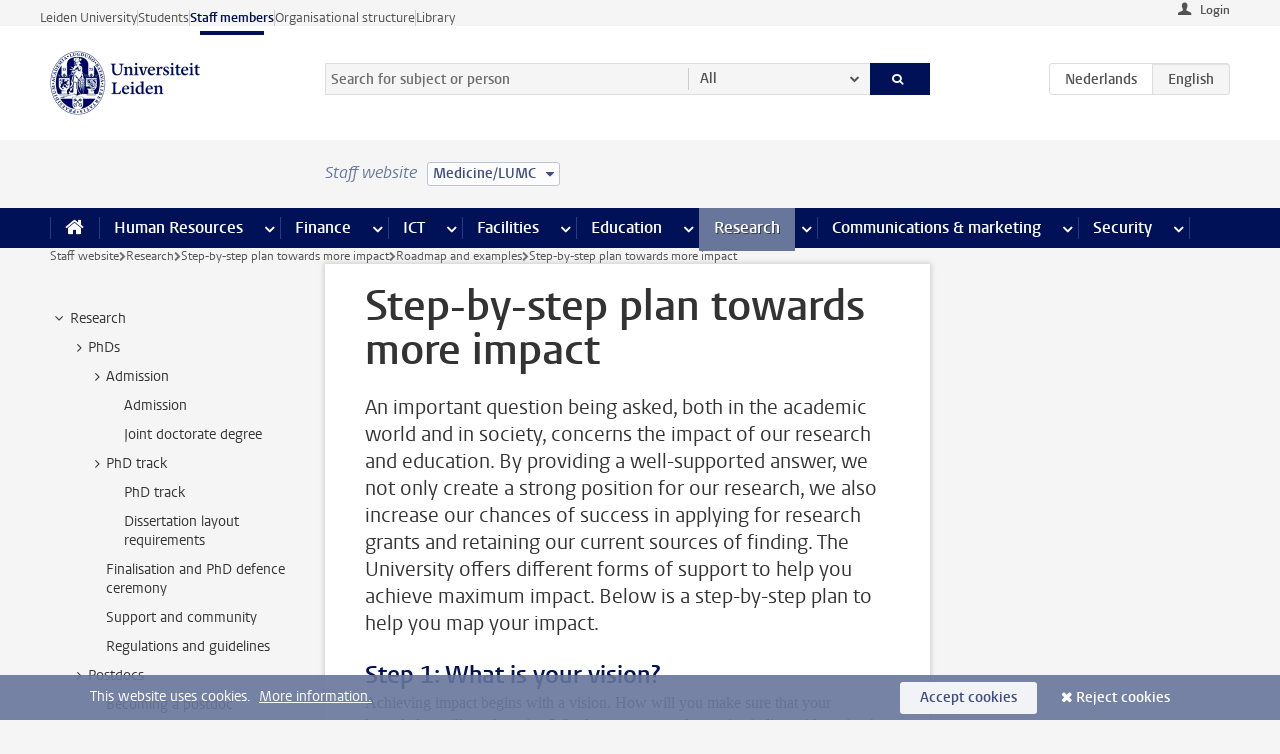

--- FILE ---
content_type: text/html;charset=UTF-8
request_url: https://www.staff.universiteitleiden.nl/research/impact/roadmap-and-examples/roadmap?cf=medicine-lumc
body_size: 17855
content:



<!DOCTYPE html>
<html lang="en"  data-version="1.217.00" >
<head>









<!-- standard page html head -->

<meta charset="utf-8">
<meta name="viewport" content="width=device-width, initial-scale=1">
<meta http-equiv="X-UA-Compatible" content="IE=edge">


    <title>Step-by-step plan towards more impact - Leiden University</title>

        <link rel="canonical" href="https://www.staff.universiteitleiden.nl/research/impact/roadmap-and-examples/roadmap"/>


    <meta name="contentsource" content="hippocms" />

        <meta name="description" content="An important question being asked, both in the academic world and in society, concerns the impact of our research and education. By providing a well-supported answer, we not only create a strong position for our research, we also increase our chances of success in applying for research grants and retaining&amp;hellip;"/>
        <meta name="doctype" content="discontent"/>

<meta name="application-name" content="search"
data-content-type="contentpage"
data-content-category="general"
data-protected="false"
data-language="en"
data-last-modified-date="2025-10-14"
data-publication-date="2025-10-14"
data-uuid="5bc879df-7029-4f19-b7e7-1de597bf9b39"
data-website="staffmember-site"
/>
<!-- Favicon and CSS -->
<link rel='shortcut icon' href="/design-1.0/assets/icons/favicon.ico?cf=medicine-lumc"/>
<link rel="stylesheet" href="/design-1.0/css/ul2staff/screen.css?cf=medicine-lumc?v=1.217.00"/>




<script>
  window.dataLayer = window.dataLayer || [];
  dataLayer.push ( {
    event: 'Custom dimensions', customDimensionData: {
      cookiesAccepted: 'false'
    },
    user: {
      internalTraffic: 'false',
    }
  });
</script>



    <!-- Global site tag (gtag.js) - Google Analytics -->
<script async src="https://www.googletagmanager.com/gtag/js?id=G-RZX9QQDBQS"></script>
<script>
  window.dataLayer = window.dataLayer || [];

  function gtag () {
    dataLayer.push(arguments);
  }

  gtag('js', new Date());
  gtag('config', 'G-RZX9QQDBQS');
</script>

    <!-- this line enables the loading of asynchronous components (together with the headContributions at the bottom) -->
    <!-- Header Scripts -->
</head>



<body class="intern staff small" data-ajax-class='{"logged-in":"/ajaxloggedincheck?cf=medicine-lumc", "unlocked":"/ajaxlockcheck?cf=medicine-lumc"}'>

<!-- To enable JS-based styles: -->
<script> document.body.className += ' js'; </script>
<div class="skiplinks">
    <a href="#content" class="skiplink">Skip to main content</a>
</div>




<div class="header-container">
<div class="top-nav-section">
<nav class="top-nav wrapper js_mobile-fit-menu-items" data-show-text="show all" data-hide-text="hide" data-items-text="menu items">
<ul id="sites-menu">
<li>
<a class=" track-event"
href="https://www.universiteitleiden.nl/en"
data-event-category="external-site"
data-event-label="Topmenu staffmember-site"
>Leiden University</a>
</li>
<li>
<a class=" track-event"
href="https://www.student.universiteitleiden.nl/en"
data-event-category="student-site"
data-event-label="Topmenu staffmember-site"
>Students</a>
</li>
<li>
<a class="active track-event"
href="/?cf=medicine-lumc"
data-event-category="staffmember-site"
data-event-label="Topmenu staffmember-site"
>Staff members</a>
</li>
<li>
<a class=" track-event"
href="https://www.organisatiegids.universiteitleiden.nl/en"
data-event-category="org-site"
data-event-label="Topmenu staffmember-site"
>Organisational structure</a>
</li>
<li>
<a class=" track-event"
href="https://www.library.universiteitleiden.nl/"
data-event-category="library-site"
data-event-label="Topmenu staffmember-site"
>Library</a>
</li>
</ul>
</nav>
</div>    <header id="header-main" class="wrapper">



<div class="user">

        <form action="/research/impact/roadmap-and-examples/roadmap?_hn:type=action&amp;_hn:ref=r80_r2_r1&amp;cf=medicine-lumc" id="login" method="post">
            <input type="hidden" name="action" value="login">
            <fieldset>
                <button type="submit" class="track-event" data-event-category="login"
                        data-event-action="click">Login</button>
            </fieldset>
        </form>
</div>
        <h1 class="logo">
            <a href="/?cf=medicine-lumc">
                <img width="151" height="64" src="/design-1.0/assets/images/zegel.png?cf=medicine-lumc" alt="Universiteit Leiden"/>
            </a>
        </h1>
<!-- Standard page searchbox -->
<form id="search" method="get" action="searchresults-main">
<input type="hidden" name="website" value="staffmember-site"/>
<fieldset>
<legend>Search for subject or person and select category</legend>
<label for="search-field">Searchterm</label>
<input id="search-field" type="search" name="q" data-suggest="https://www.staff.universiteitleiden.nl/async/searchsuggestions?cf=medicine-lumc"
data-wait="100" data-threshold="3"
value="" placeholder="Search for subject or person"/>
<ul class="options">
<li>
<a href="/search?cf=medicine-lumc" data-hidden='' data-hint="Search for subject or person">
All </a>
</li>
<li>
<a href="/search?cf=medicine-lumc" data-hidden='{"content-category":"staffmember"}' data-hint="Search for&nbsp;persons">
Persons
</a>
</li>
<li>
<a href="/search?cf=medicine-lumc" data-hidden='{"content-category":"announcement"}' data-hint="Search for&nbsp;announcements">
Announcements
</a>
</li>
<li>
<a href="/search?cf=medicine-lumc" data-hidden='{"content-category":"news"}' data-hint="Search for&nbsp;news">
News
</a>
</li>
<li>
<a href="/search?cf=medicine-lumc" data-hidden='{"content-category":"event"}' data-hint="Search for&nbsp;events">
Events
</a>
</li>
<li>
<a href="/search?cf=medicine-lumc" data-hidden='{"content-category":"researchfunding"}' data-hint="Search for&nbsp;research funding">
Research funding
</a>
</li>
<li>
<a href="/search?cf=medicine-lumc" data-hidden='{"content-category":"location"}' data-hint="Search for&nbsp;locations">
Locations
</a>
</li>
<li>
<a href="/search?cf=medicine-lumc" data-hidden='{"content-category":"course"}' data-hint="Search for&nbsp;courses">
Courses
</a>
</li>
<li>
<a href="/search?cf=medicine-lumc" data-hidden='{"content-category":"vacancy"}' data-hint="Search for&nbsp;vacancies">
Vacancies
</a>
</li>
<li>
<a href="/search?cf=medicine-lumc" data-hidden='{"content-category":"general"}' data-hint="Search for&nbsp;subject">
Subject
</a>
</li>
<li>
<a href="/search?cf=medicine-lumc" data-hidden='{"keywords":"true"}' data-hint="Search for&nbsp;keywords">
Keywords
</a>
</li>
</ul>
<button class="submit" type="submit">
<span>Search</span>
</button>
</fieldset>
</form><div class="language-btn-group">
<a href="https://www.medewerkers.universiteitleiden.nl/onderzoek/impact/naar-meer-impact/stappenplan?cf=medicine-lumc" class="btn">
<abbr title="Nederlands">nl</abbr>
</a>
<span class="btn active">
<abbr title="English">en</abbr>
</span>
</div>    </header>
</div>

<div>



<div class="mega-menu">





<div class="context-picker">
    <div class="wrapper">
        <div class="context-picker__items">
            <span class="context-picker__site-name">Staff website</span>
            <a href="#filter">
                <span>
                        Medicine/LUMC
                </span>
            </a>
        </div>
    </div>
</div>

    <nav aria-label="mega menu" id="mega-menu" class="main-nav mega-menu js-disclosure-nav allow-hover-expanding" data-hamburger-destination="mega-menu"
         data-nav-label="Menu">
        <ul class="main-nav__list wrapper">
            <li class="main-nav__item" data-menu-style="mega-menu">
                <a class="home js-disclosure-nav__main-link" href="/?cf=medicine-lumc"><span>Home</span></a>
            </li>



        <li class="main-nav__item" data-menu-style="mega-menu">


            <a href="/human-resources?cf=medicine-lumc" class="js-disclosure-nav__main-link">Human Resources</a>

            <button
                    class="more-menu-items"
                    type="button"
                    aria-expanded
                    aria-haspopup="menu"
                    aria-controls="human-resources-pages"
            >
                <span class="visually-hidden">more Human Resources pages</span>
            </button>



            <ul class="mega-menu__list mega-menu__list--left mega-menu__list--three-column" id="human-resources-pages">
                    <li class="mega-menu__item">


            <a href="/human-resources/conditions-of-employment-salary-and-allowance?cf=medicine-lumc" >Terms of employment</a>

                        <ul>
                                <li class="mega-menu__item mega-menu__item--lvl2">


            <a href="/human-resources/conditions-of-employment-salary-and-allowance/salary?cf=medicine-lumc" >Salary</a>

                                </li>
                                <li class="mega-menu__item mega-menu__item--lvl2">


            <a href="/human-resources/conditions-of-employment-salary-and-allowance/working-hours/working-hours?cf=medicine-lumc" >Working hours</a>

                                </li>
                                <li class="mega-menu__item mega-menu__item--lvl2">


            <a href="/human-resources/conditions-of-employment-salary-and-allowance/business-travel?cf=medicine-lumc" >Business travel</a>

                                </li>
                                <li class="mega-menu__item mega-menu__item--lvl2">


            <a href="/human-resources/conditions-of-employment-salary-and-allowance/allowances-and-expense-claims?cf=medicine-lumc" >Allowances</a>

                                </li>
                                <li class="mega-menu__item mega-menu__item--lvl2">


            <a href="/human-resources/conditions-of-employment-salary-and-allowance/collective-labour-agreement-and-regulations/collective-labour-agreement-cao?cf=medicine-lumc" >CAO and regulations</a>

                                </li>
                                <li class="mega-menu__item mega-menu__item--lvl2">


            <a href="/human-resources/conditions-of-employment-salary-and-allowance/terms-of-employment-individual-choices-model/terms-of-employment-individual-choices-model?cf=medicine-lumc" >Individual Choices Model</a>

                                </li>
                                <li class="mega-menu__item mega-menu__item--lvl2">


            <a href="/human-resources/conditions-of-employment-salary-and-allowance/leave/annual-leave?cf=medicine-lumc" >Leave</a>

                                </li>
                        </ul>
                    </li>
                    <li class="mega-menu__item">


            <a href="/human-resources/new-staff?cf=medicine-lumc" >New staff</a>

                        <ul>
                                <li class="mega-menu__item mega-menu__item--lvl2">


            <a href="/human-resources/new-staff/terms-of-employment-in-short/overview-terms-of-employment?cf=medicine-lumc" >Terms of employment in short</a>

                                </li>
                                <li class="mega-menu__item mega-menu__item--lvl2">


            <a href="/human-resources/new-staff/registration-and-contract?cf=medicine-lumc" >Registration and contract</a>

                                </li>
                                <li class="mega-menu__item mega-menu__item--lvl2">


            <a href="/human-resources/new-staff/practical-issues/introduction-day-new-staffmembers?cf=medicine-lumc" >Practical issues</a>

                                </li>
                                <li class="mega-menu__item mega-menu__item--lvl2">


            <a href="/human-resources/international-staff/service-centre-international-staff/service-centre-international-staff?cf=medicine-lumc" >International staff</a>

                                </li>
                        </ul>
                    </li>
                    <li class="mega-menu__item">


            <a href="/human-resources/health?cf=medicine-lumc" >Health</a>

                        <ul>
                                <li class="mega-menu__item mega-menu__item--lvl2">


            <a href="/human-resources/health/university-doctor?cf=medicine-lumc" >University doctor</a>

                                </li>
                                <li class="mega-menu__item mega-menu__item--lvl2">


            <a href="/human-resources/health/illness?cf=medicine-lumc" >Illness</a>

                                </li>
                                <li class="mega-menu__item mega-menu__item--lvl2">


            <a href="/human-resources/health/pregnancy?cf=medicine-lumc" >Pregnancy</a>

                                </li>
                                <li class="mega-menu__item mega-menu__item--lvl2">


            <a href="/human-resources/health/working-with-a-functional-limitation?cf=medicine-lumc" >Working with a functional limitation</a>

                                </li>
                                <li class="mega-menu__item mega-menu__item--lvl2">


            <a href="/human-resources/health/mental-fitness?cf=medicine-lumc" >Mental fitness</a>

                                </li>
                                <li class="mega-menu__item mega-menu__item--lvl2">


            <a href="/human-resources/health/work-pressure?cf=medicine-lumc" >Work pressure</a>

                                </li>
                                <li class="mega-menu__item mega-menu__item--lvl2">


            <a href="/human-resources/health/leiden-healthy-university?cf=medicine-lumc" >Leiden Healthy University</a>

                                </li>
                        </ul>
                    </li>
                    <li class="mega-menu__item">


            <a href="/human-resources/help-support-and-complains?cf=medicine-lumc" >Help, support and complains</a>

                        <ul>
                                <li class="mega-menu__item mega-menu__item--lvl2">


            <a href="/human-resources/help-support-and-complains/contact/pssc-service-point?cf=medicine-lumc" >Contact</a>

                                </li>
                                <li class="mega-menu__item mega-menu__item--lvl2">


            <a href="/human-resources/help-support-and-complains/self-service/self-service?cf=medicine-lumc" >Self Service</a>

                                </li>
                                <li class="mega-menu__item mega-menu__item--lvl2">


            <a href="/human-resources/help-support-and-complains/bas-insite?cf=medicine-lumc" >BAS InSite</a>

                                </li>
                                <li class="mega-menu__item mega-menu__item--lvl2">


            <a href="/human-resources/social-safety?cf=medicine-lumc" >Confidential counsellors and complaints committees</a>

                                </li>
                                <li class="mega-menu__item mega-menu__item--lvl2">


            <a href="/human-resources/help-support-and-complains/contact/pssc-service-point?cf=medicine-lumc" >Service Point Personnel</a>

                                </li>
                        </ul>
                    </li>
                    <li class="mega-menu__item">


            <a href="/human-resources/international-staff?cf=medicine-lumc" >International staff</a>

                        <ul>
                                <li class="mega-menu__item mega-menu__item--lvl2">


            <a href="/human-resources/international-staff/service-centre-international-staff/service-centre-international-staff?cf=medicine-lumc" >Service Centre International Staff</a>

                                </li>
                                <li class="mega-menu__item mega-menu__item--lvl2">


            <a href="/human-resources/international-staff/immigration-and-formalities/immigration-and-formalities?cf=medicine-lumc" >Immigration and formalities</a>

                                </li>
                                <li class="mega-menu__item mega-menu__item--lvl2">


            <a href="/human-resources/international-staff/housing/university-accommodation?cf=medicine-lumc" >Housing</a>

                                </li>
                                <li class="mega-menu__item mega-menu__item--lvl2">


            <a href="/human-resources/international-staff/social-life-and-settling-in/social-life-and-settling-in?cf=medicine-lumc" >Social life and settling in</a>

                                </li>
                                <li class="mega-menu__item mega-menu__item--lvl2">


            <a href="/human-resources/international-staff/taxes-and-social-security/taxes-and-social-security?cf=medicine-lumc" >Taxes and social security</a>

                                </li>
                                <li class="mega-menu__item mega-menu__item--lvl2">


            <a href="/human-resources/international-staff/insurances/health-insurance?cf=medicine-lumc" >Insurances</a>

                                </li>
                                <li class="mega-menu__item mega-menu__item--lvl2">


            <a href="/human-resources/international-staff/getting-around/getting-around?cf=medicine-lumc" >Getting around</a>

                                </li>
                                <li class="mega-menu__item mega-menu__item--lvl2">


            <a href="/human-resources/international-staff/frequently-asked-questions/frequently-asked-questions?cf=medicine-lumc" >Frequently asked questions</a>

                                </li>
                        </ul>
                    </li>
                    <li class="mega-menu__item">


            <a href="/human-resources/learning-and-development?cf=medicine-lumc" >Learning and development</a>

                        <ul>
                                <li class="mega-menu__item mega-menu__item--lvl2">


            <a href="/human-resources/learning-and-development/training?cf=medicine-lumc" >Training</a>

                                </li>
                                <li class="mega-menu__item mega-menu__item--lvl2">


            <a href="/human-resources/learning-and-development/coaching?cf=medicine-lumc" >Coaching</a>

                                </li>
                                <li class="mega-menu__item mega-menu__item--lvl2">


            <a href="/human-resources/learning-and-development/career-guidance-and-mobility?cf=medicine-lumc" >Career guidance and mobility</a>

                                </li>
                                <li class="mega-menu__item mega-menu__item--lvl2">


            <a href="/human-resources/learning-and-development/teacher-professionalisation?cf=medicine-lumc" >Teacher development</a>

                                </li>
                                <li class="mega-menu__item mega-menu__item--lvl2">


            <a href="/human-resources/learning-and-development/phd-candidates-and-postdocs/phd-candidates?cf=medicine-lumc" >PhD candidates and postdocs</a>

                                </li>
                        </ul>
                    </li>
                    <li class="mega-menu__item">


            <a href="/human-resources/hr-policy-and-code-of-conduct?cf=medicine-lumc" >HR policy</a>

                        <ul>
                                <li class="mega-menu__item mega-menu__item--lvl2">


            <a href="/human-resources/hr-policy-and-code-of-conduct/code-of-conduct/code-of-conduct-integrity?cf=medicine-lumc" >Code of conduct</a>

                                </li>
                                <li class="mega-menu__item mega-menu__item--lvl2">


            <a href="/human-resources/hr-policy-and-code-of-conduct/hr-policy/university-hr-policy?cf=medicine-lumc" >HR policy</a>

                                </li>
                                <li class="mega-menu__item mega-menu__item--lvl2">


            <a href="/human-resources/hr-policy-and-code-of-conduct/hiring-and-recruiting?cf=medicine-lumc" >Recruitment and selection</a>

                                </li>
                                <li class="mega-menu__item mega-menu__item--lvl2">


            <a href="/human-resources/hr-policy-and-code-of-conduct/diversity-and-inclusiveness/working-in-a-diverse-environment?cf=medicine-lumc" >Diversity and inclusiveness</a>

                                </li>
                                <li class="mega-menu__item mega-menu__item--lvl2">


            <a href="/human-resources/grow?cf=medicine-lumc" >GROW</a>

                                </li>
                                <li class="mega-menu__item mega-menu__item--lvl2">


            <a href="/human-resources/pd-interviews/continuing-education-rules-and-regulations?cf=medicine-lumc" >Continuing education rules and regulations</a>

                                </li>
                                <li class="mega-menu__item mega-menu__item--lvl2">


            <a href="https://www.universiteitleiden.nl/en/dossiers/leadership" >Leadership</a>

                                </li>
                        </ul>
                    </li>
                    <li class="mega-menu__item">


            <a href="/human-resources/social-safety?cf=medicine-lumc" >Social safety</a>

                        <ul>
                                <li class="mega-menu__item mega-menu__item--lvl2">


            <a href="/human-resources/social-safety/confidential-counsellors-overview/confidential-counsellors?cf=medicine-lumc" >Confidential counsellors</a>

                                </li>
                                <li class="mega-menu__item mega-menu__item--lvl2">


            <a href="/human-resources/social-safety/staff-ombuds-officer?cf=medicine-lumc" >Staff ombuds officer</a>

                                </li>
                                <li class="mega-menu__item mega-menu__item--lvl2">


            <a href="/human-resources/social-safety/complaints-committees-overview?cf=medicine-lumc" >Complaints committees</a>

                                </li>
                        </ul>
                    </li>
                    <li class="mega-menu__item">


            <a href="/human-resources/social-security-and-insurances?cf=medicine-lumc" >Social security and insurances</a>

                        <ul>
                                <li class="mega-menu__item mega-menu__item--lvl2">


            <a href="/human-resources/social-security-and-insurances/collective-insurances/health-insurance?cf=medicine-lumc" >Collective insurances</a>

                                </li>
                                <li class="mega-menu__item mega-menu__item--lvl2">


            <a href="/human-resources/social-security-and-insurances/unfit-for-work/allowances-when-unfit-for-work?cf=medicine-lumc" >Unfit for work</a>

                                </li>
                                <li class="mega-menu__item mega-menu__item--lvl2">


            <a href="/human-resources/social-security-and-insurances/pension/pension-building-abp?cf=medicine-lumc" >Pension</a>

                                </li>
                                <li class="mega-menu__item mega-menu__item--lvl2">


            <a href="/human-resources/social-security-and-insurances/unemployment/unemployment-benefits?cf=medicine-lumc" >Unemployment</a>

                                </li>
                                <li class="mega-menu__item mega-menu__item--lvl2">


            <a href="/human-resources/social-security-and-insurances/new-job/new-job-or-end-of-contract?cf=medicine-lumc" >New job</a>

                                </li>
                        </ul>
                    </li>
            </ul>
        </li>
        <li class="main-nav__item" data-menu-style="mega-menu">


            <a href="/finance-and-procurement?cf=medicine-lumc" class="js-disclosure-nav__main-link">Finance</a>

            <button
                    class="more-menu-items"
                    type="button"
                    aria-expanded
                    aria-haspopup="menu"
                    aria-controls="finance-pages"
            >
                <span class="visually-hidden">more Finance pages</span>
            </button>



            <ul class="mega-menu__list mega-menu__list--left mega-menu__list--three-column" id="finance-pages">
                    <li class="mega-menu__item">


            <a href="/finance-and-procurement/compensations-and-declarations?cf=medicine-lumc" >Compensations and declarations</a>

                        <ul>
                                <li class="mega-menu__item mega-menu__item--lvl2">


            <a href="/human-resources/conditions-of-employment-salary-and-allowance/allowances-and-expense-claims/commuting-allowance?cf=medicine-lumc" >Commuting</a>

                                </li>
                                <li class="mega-menu__item mega-menu__item--lvl2">


            <a href="/human-resources/conditions-of-employment-salary-and-allowance/allowances-and-expense-claims/business-travel?cf=medicine-lumc" >Business travel</a>

                                </li>
                                <li class="mega-menu__item mega-menu__item--lvl2">


            <a href="/human-resources/conditions-of-employment-salary-and-allowance/allowances-and-expense-claims/relocation-expenses?cf=medicine-lumc" >Relocating</a>

                                </li>
                                <li class="mega-menu__item mega-menu__item--lvl2">


            <a href="/human-resources/conditions-of-employment-salary-and-allowance/allowances-and-expense-claims?cf=medicine-lumc" >Expense claims</a>

                                </li>
                                <li class="mega-menu__item mega-menu__item--lvl2">


            <a href="/human-resources/conditions-of-employment-salary-and-allowance/allowances-and-expense-claims/other-allowances?cf=medicine-lumc" >Other allowances</a>

                                </li>
                        </ul>
                    </li>
                    <li class="mega-menu__item">


            <a href="/finance-and-procurement/financial-services?cf=medicine-lumc" >Financial services</a>

                        <ul>
                                <li class="mega-menu__item mega-menu__item--lvl2">


            <a href="/protected/finance-and-procurement/financial-services/invoice-payments?cf=medicine-lumc" >Invoice payments</a>

                                </li>
                                <li class="mega-menu__item mega-menu__item--lvl2">


            <a href="/protected/finance-and-procurement/financial-services/sales-invoices-and-credit-notes?cf=medicine-lumc" >Sales invoices, credit notes and receiving payments</a>

                                </li>
                                <li class="mega-menu__item mega-menu__item--lvl2">


            <a href="/protected/finance-and-procurement/financial-services/payments-without-an-invoice-by-bank-transfer-vvv-gift-card-or-cash-taxable-remuneration-ib47?cf=medicine-lumc" >Payments without an invoice</a>

                                </li>
                                <li class="mega-menu__item mega-menu__item--lvl2">


            <a href="/finance-and-procurement/financial-services/payments-to-research-participants?cf=medicine-lumc" >Payments to research participants</a>

                                </li>
                                <li class="mega-menu__item mega-menu__item--lvl2">


            <a href="https://www.staff.universiteitleiden.nl/protected/finance-and-procurement/financial-services/conferences-and-seminars/conferences-and-seminars" >Conferences and seminars</a>

                                </li>
                        </ul>
                    </li>
                    <li class="mega-menu__item">


            <a href="/finance-and-procurement/procurement-purchasing-and-ordering?cf=medicine-lumc" >Procurement, purchasing and ordering</a>

                        <ul>
                                <li class="mega-menu__item mega-menu__item--lvl2">


            <a href="/protected/finance-and-procurement/procurement-purchasing-and-ordering/framework-contracts/blanket-order?cf=medicine-lumc" >Framework contracts</a>

                                </li>
                                <li class="mega-menu__item mega-menu__item--lvl2">


            <a href="https://www.staff.universiteitleiden.nl/protected/finance-and-procurement/procurement-purchasing-and-ordering/procurement-procedures/procurement-procedures" >Procurement procedures</a>

                                </li>
                                <li class="mega-menu__item mega-menu__item--lvl2">


            <a href="/finance-and-procurement/procurement-purchasing-and-ordering/service-portal?cf=medicine-lumc" >Service portal</a>

                                </li>
                                <li class="mega-menu__item mega-menu__item--lvl2">


            <a href="https://www.staff.universiteitleiden.nl/protected/finance-and-procurement/procurement-purchasing-and-ordering/research-equipment/research-equipment" >Research equipment</a>

                                </li>
                                <li class="mega-menu__item mega-menu__item--lvl2">


            <a href="https://www.staff.universiteitleiden.nl/protected/finance-and-procurement/procurement-purchasing-and-ordering/real-estate/real-estate" >Real estate</a>

                                </li>
                        </ul>
                    </li>
                    <li class="mega-menu__item">


            <a href="/finance-and-procurement/financial-policy?cf=medicine-lumc" >Financial policy</a>

                        <ul>
                                <li class="mega-menu__item mega-menu__item--lvl2">


            <a href="/finance-and-procurement/financial-policy/university-finances/central-government-grant-and-funding?cf=medicine-lumc" >University finances</a>

                                </li>
                                <li class="mega-menu__item mega-menu__item--lvl2">


            <a href="/finance-and-procurement/financial-policy/financial-planning-and-control-cycles/annual-plan?cf=medicine-lumc" >Financial planning and control cycles</a>

                                </li>
                                <li class="mega-menu__item mega-menu__item--lvl2">


            <a href="/protected/finance-and-procurement/financial-policy/regulations-and-guidelines/finance-guide?cf=medicine-lumc" >Regulations and guidelines</a>

                                </li>
                                <li class="mega-menu__item mega-menu__item--lvl2">


            <a href="/finance-and-procurement/financial-policy/audits/audit?cf=medicine-lumc" >Audit</a>

                                </li>
                        </ul>
                    </li>
                    <li class="mega-menu__item">


            <a href="/finance-and-procurement/projects-relating-to-second-and-third-income-streams?cf=medicine-lumc" >Projects relating to second and third income streams</a>

                        <ul>
                                <li class="mega-menu__item mega-menu__item--lvl2">


            <a href="https://www.staff.universiteitleiden.nl/protected/finance-and-procurement/projects-relating-to-second-and-third-income-streams/working-for-third-parties/working-for-third-parties" >Working for third parties</a>

                                </li>
                                <li class="mega-menu__item mega-menu__item--lvl2">


            <a href="/protected/finance-and-procurement/projects-relating-to-second-and-third-income-streams/financial-project-management/project-management?cf=medicine-lumc" >Financial project management</a>

                                </li>
                        </ul>
                    </li>
                    <li class="mega-menu__item">


            <a href="/finance-and-procurement/help-and-support?cf=medicine-lumc" >Help and Support</a>

                        <ul>
                                <li class="mega-menu__item mega-menu__item--lvl2">


            <a href="/finance-and-procurement/help-and-support/department-financial-economic-affairs/department-financial-economic-affairs?cf=medicine-lumc" >Department Financial Economic Affairs</a>

                                </li>
                                <li class="mega-menu__item mega-menu__item--lvl2">


            <a href="https://www.staff.universiteitleiden.nl/protected/finance-and-procurement/help-and-support/fssc-service-point/fssc-service-point" >Service Point Finance</a>

                                </li>
                                <li class="mega-menu__item mega-menu__item--lvl2">


            <a href="/protected/finance-and-procurement/help-and-support/controllers/controllers-faculties-and-expertise-centra?cf=medicine-lumc" >Controllers</a>

                                </li>
                                <li class="mega-menu__item mega-menu__item--lvl2">


            <a href="/finance-and-procurement/help-and-support/university-procurement/university-procurement?cf=medicine-lumc" >University Procurement</a>

                                </li>
                                <li class="mega-menu__item mega-menu__item--lvl2">


            <a href="/finance-and-procurement/help-and-support/audit-department?cf=medicine-lumc" >Audit department</a>

                                </li>
                        </ul>
                    </li>
            </ul>
        </li>
        <li class="main-nav__item" data-menu-style="mega-menu">


            <a href="/ict?cf=medicine-lumc" class="js-disclosure-nav__main-link">ICT</a>

            <button
                    class="more-menu-items"
                    type="button"
                    aria-expanded
                    aria-haspopup="menu"
                    aria-controls="ict-pages"
            >
                <span class="visually-hidden">more ICT pages</span>
            </button>



            <ul class="mega-menu__list mega-menu__list--left mega-menu__list--three-column" id="ict-pages">
                    <li class="mega-menu__item">


            <a href="/ict/e-mail?cf=medicine-lumc" >E-mail</a>

                        <ul>
                                <li class="mega-menu__item mega-menu__item--lvl2">


            <a href="/ict/e-mail/synchronising-mail-and-calendar?cf=medicine-lumc" >Synchronising mail and calendar</a>

                                </li>
                        </ul>
                    </li>
                    <li class="mega-menu__item">


            <a href="/ict/ict-workplace?cf=medicine-lumc" >ICT workplace</a>

                        <ul>
                                <li class="mega-menu__item mega-menu__item--lvl2">


            <a href="/ict/ict-workplace/hardware/desktops-and-laptops?cf=medicine-lumc" >Hardware</a>

                                </li>
                                <li class="mega-menu__item mega-menu__item--lvl2">


            <a href="/ict/ict-workplace/printing-and-copying/printing-and-copying?cf=medicine-lumc" >Printing and copying</a>

                                </li>
                                <li class="mega-menu__item mega-menu__item--lvl2">


            <a href="/ict/ict-workplace/software-and-collaboration-tools?cf=medicine-lumc" >Software and online tools</a>

                                </li>
                                <li class="mega-menu__item mega-menu__item--lvl2">


            <a href="/ict/ict-workplace/telephones?cf=medicine-lumc" >Telephones</a>

                                </li>
                                <li class="mega-menu__item mega-menu__item--lvl2">


            <a href="/ict/ict-workplace/wifi/wifi-and-eduroam?cf=medicine-lumc" >Wifi</a>

                                </li>
                        </ul>
                    </li>
                    <li class="mega-menu__item">


            <a href="/ict/ulcn-account?cf=medicine-lumc" >ULCN-account</a>

                        <ul>
                                <li class="mega-menu__item mega-menu__item--lvl2">


            <a href="/ict/ulcn-account/forgotten-your-password?cf=medicine-lumc" >Forgotten your password</a>

                                </li>
                                <li class="mega-menu__item mega-menu__item--lvl2">


            <a href="/ict/ulcn-account/requesting-account/username?cf=medicine-lumc" >Username</a>

                                </li>
                                <li class="mega-menu__item mega-menu__item--lvl2">


            <a href="/ict/ulcn-account/requesting-account/activation-and-management?cf=medicine-lumc" >Activating and managing your account</a>

                                </li>
                                <li class="mega-menu__item mega-menu__item--lvl2">


            <a href="/ict/ulcn-account/additional-authentication?cf=medicine-lumc" >Additional authentication</a>

                                </li>
                                <li class="mega-menu__item mega-menu__item--lvl2">


            <a href="/ict/ulcn-account/guest-or-external-account?cf=medicine-lumc" >Applying for a guest/external account</a>

                                </li>
                        </ul>
                    </li>
                    <li class="mega-menu__item">


            <a href="/ict/working-from-home?cf=medicine-lumc" >Working from home</a>

                        <ul>
                                <li class="mega-menu__item mega-menu__item--lvl2">


            <a href="/ict/working-from-home/office-365-and-onedrive?cf=medicine-lumc" >Microsoft 365 and OneDrive</a>

                                </li>
                                <li class="mega-menu__item mega-menu__item--lvl2">


            <a href="/ict/working-from-home/microsoft-teams?cf=medicine-lumc" >Microsoft Teams</a>

                                </li>
                                <li class="mega-menu__item mega-menu__item--lvl2">


            <a href="/ict/working-from-home/remote-workplace?cf=medicine-lumc" >Remote workspace</a>

                                </li>
                                <li class="mega-menu__item mega-menu__item--lvl2">


            <a href="/ict/working-from-home/secure-online-workspace-from-home?cf=medicine-lumc" >Secure online workspace from home</a>

                                </li>
                        </ul>
                    </li>
                    <li class="mega-menu__item">


            <a href="/ict/help-and-support?cf=medicine-lumc" >Help and support</a>

                        <ul>
                                <li class="mega-menu__item mega-menu__item--lvl2">


            <a href="/ict/help-and-support/application-forms/application-forms?cf=medicine-lumc" >Application forms</a>

                                </li>
                                <li class="mega-menu__item mega-menu__item--lvl2">


            <a href="/ict/help-and-support/manuals?cf=medicine-lumc" >Manuals</a>

                                </li>
                                <li class="mega-menu__item mega-menu__item--lvl2">


            <a href="/ict/help-and-support/helpdesks-and-contact/helpdesk-issc?cf=medicine-lumc" >Helpdesks and contact</a>

                                </li>
                                <li class="mega-menu__item mega-menu__item--lvl2">


            <a href="/ict/help-and-support/maintenance-and-incidents/maintainance?cf=medicine-lumc" >Maintenance and incidents</a>

                                </li>
                        </ul>
                    </li>
                    <li class="mega-menu__item">


            <a href="/ict/it-and-research?cf=medicine-lumc" >IT and research</a>

                        <ul>
                                <li class="mega-menu__item mega-menu__item--lvl2">


            <a href="/ict/it-and-research/research-data/data-management?cf=medicine-lumc" >Research data</a>

                                </li>
                        </ul>
                    </li>
                    <li class="mega-menu__item">


            <a href="/education/it-and-education?cf=medicine-lumc" >IT and education > go to Education</a>

                        <ul>
                        </ul>
                    </li>
            </ul>
        </li>
        <li class="main-nav__item" data-menu-style="mega-menu">


            <a href="/buildings-and-facilities?cf=medicine-lumc" class="js-disclosure-nav__main-link">Facilities</a>

            <button
                    class="more-menu-items"
                    type="button"
                    aria-expanded
                    aria-haspopup="menu"
                    aria-controls="facilities-pages"
            >
                <span class="visually-hidden">more Facilities pages</span>
            </button>



            <ul class="mega-menu__list mega-menu__list--left mega-menu__list--three-column" id="facilities-pages">
                    <li class="mega-menu__item">


            <a href="/buildings-and-facilities/workplace/workplace-in-the-office?cf=medicine-lumc" >Workplace</a>

                        <ul>
                                <li class="mega-menu__item mega-menu__item--lvl2">


            <a href="/buildings-and-facilities/workplace/workplace-in-the-office?cf=medicine-lumc" >Workplace in the office</a>

                                </li>
                                <li class="mega-menu__item mega-menu__item--lvl2">


            <a href="/buildings-and-facilities/workplace/reserving-workstations?cf=medicine-lumc" >Reserving workstations</a>

                                </li>
                                <li class="mega-menu__item mega-menu__item--lvl2">


            <a href="/buildings-and-facilities/workplace/requesting-facilities-for-working-from-home?cf=medicine-lumc" >Requesting facilities for working from home</a>

                                </li>
                                <li class="mega-menu__item mega-menu__item--lvl2">


            <a href="/buildings-and-facilities/workplace/laboratories/working-in-a-lab?cf=medicine-lumc" >Laboratories</a>

                                </li>
                                <li class="mega-menu__item mega-menu__item--lvl2">


            <a href="/buildings-and-facilities/workplace/environmental-awareness-at-work?cf=medicine-lumc" >Environmental awareness at work</a>

                                </li>
                        </ul>
                    </li>
                    <li class="mega-menu__item">


            <a href="/buildings-and-facilities/facilities?cf=medicine-lumc" >Facilities</a>

                        <ul>
                                <li class="mega-menu__item mega-menu__item--lvl2">


            <a href="/buildings-and-facilities/facilities/lu-card?cf=medicine-lumc" >LU-Card</a>

                                </li>
                                <li class="mega-menu__item mega-menu__item--lvl2">


            <a href="/buildings-and-facilities/facilities/parking/parking?cf=medicine-lumc" >Parking</a>

                                </li>
                                <li class="mega-menu__item mega-menu__item--lvl2">


            <a href="/buildings-and-facilities/facilities/bicycles/bicycles?cf=medicine-lumc" >Bicycles</a>

                                </li>
                                <li class="mega-menu__item mega-menu__item--lvl2">


            <a href="/buildings-and-facilities/facilities/printing-and-copying?cf=medicine-lumc" >Printing and copying</a>

                                </li>
                                <li class="mega-menu__item mega-menu__item--lvl2">


            <a href="/buildings-and-facilities/facilities/post-and-transport/post?cf=medicine-lumc" >Post and Transport</a>

                                </li>
                                <li class="mega-menu__item mega-menu__item--lvl2">


            <a href="/buildings-and-facilities/facilities/breastfeeding-and-quiet-rooms/lactation-rooms?cf=medicine-lumc" >Breastfeeding and quiet rooms</a>

                                </li>
                        </ul>
                    </li>
                    <li class="mega-menu__item">


            <a href="/buildings-and-facilities/buildings?cf=medicine-lumc" >Buildings</a>

                        <ul>
                                <li class="mega-menu__item mega-menu__item--lvl2">


            <a href="/buildings-and-facilities/buildings/reserving-rooms/reserving-rooms?cf=medicine-lumc" >Reserving rooms</a>

                                </li>
                                <li class="mega-menu__item mega-menu__item--lvl2">


            <a href="/buildings-and-facilities/buildings/service-desk-and-receptions?cf=medicine-lumc" >Service desks and receptions</a>

                                </li>
                                <li class="mega-menu__item mega-menu__item--lvl2">


            <a href="/buildings-and-facilities/buildings/management-and-maintenance/management-and-maintenance?cf=medicine-lumc" >Management and maintenance</a>

                                </li>
                                <li class="mega-menu__item mega-menu__item--lvl2">


            <a href="/buildings-and-facilities/buildings/floor-plans-and-house-rules/floor-plans?cf=medicine-lumc" >Floor plans and house rules</a>

                                </li>
                                <li class="mega-menu__item mega-menu__item--lvl2">


            <a href="/buildings-and-facilities/buildings/projects/projects?cf=medicine-lumc" >Construction projects</a>

                                </li>
                        </ul>
                    </li>
                    <li class="mega-menu__item">


            <a href="/buildings-and-facilities/catering-and-events?cf=medicine-lumc" >Catering and events</a>

                        <ul>
                                <li class="mega-menu__item mega-menu__item--lvl2">


            <a href="/buildings-and-facilities/catering-and-events/catering?cf=medicine-lumc" >Ordering catering</a>

                                </li>
                                <li class="mega-menu__item mega-menu__item--lvl2">


            <a href="/buildings-and-facilities/catering-and-events/faculty-club/faculty-club?cf=medicine-lumc" >Faculty Club</a>

                                </li>
                                <li class="mega-menu__item mega-menu__item--lvl2">


            <a href="/buildings-and-facilities/catering-and-events/restaurants-and-bars?cf=medicine-lumc" >Restaurants and bars</a>

                                </li>
                                <li class="mega-menu__item mega-menu__item--lvl2">


            <a href="/buildings-and-facilities/catering-and-events/vending-machines/vending-machines?cf=medicine-lumc" >Vending machines</a>

                                </li>
                                <li class="mega-menu__item mega-menu__item--lvl2">


            <a href="/buildings-and-facilities/catering-and-events/organising-an-event?cf=medicine-lumc" >Organising an event</a>

                                </li>
                        </ul>
                    </li>
                    <li class="mega-menu__item">


            <a href="/buildings-and-facilities/help-and-support?cf=medicine-lumc" >Help and support</a>

                        <ul>
                                <li class="mega-menu__item mega-menu__item--lvl2">


            <a href="/buildings-and-facilities/help-and-support/helpdesks?cf=medicine-lumc" >Help Desk</a>

                                </li>
                                <li class="mega-menu__item mega-menu__item--lvl2">


            <a href="/buildings-and-facilities/help-and-support/reporting-unsafe-situations?cf=medicine-lumc" >Reporting unsafe situations</a>

                                </li>
                                <li class="mega-menu__item mega-menu__item--lvl2">


            <a href="/buildings-and-facilities/facilities/lu-card/questions-about-your-lu-card?cf=medicine-lumc" >LU-Card</a>

                                </li>
                                <li class="mega-menu__item mega-menu__item--lvl2">


            <a href="/buildings-and-facilities/help-and-support/ero-coordinators/ero-coordinators?cf=medicine-lumc" >ERO coordinators</a>

                                </li>
                                <li class="mega-menu__item mega-menu__item--lvl2">


            <a href="/buildings-and-facilities/help-and-support/health-and-safety-coordinators/health-and-safety-coordinators?cf=medicine-lumc" >Health and safety coordinators</a>

                                </li>
                                <li class="mega-menu__item mega-menu__item--lvl2">


            <a href="/buildings-and-facilities/buildings/service-desk-and-receptions?cf=medicine-lumc" >Servicedesk and receptions</a>

                                </li>
                        </ul>
                    </li>
            </ul>
        </li>
        <li class="main-nav__item" data-menu-style="mega-menu">


            <a href="/education?cf=medicine-lumc" class="js-disclosure-nav__main-link">Education</a>

            <button
                    class="more-menu-items"
                    type="button"
                    aria-expanded
                    aria-haspopup="menu"
                    aria-controls="education-pages"
            >
                <span class="visually-hidden">more Education pages</span>
            </button>



            <ul class="mega-menu__list mega-menu__list--right mega-menu__list--three-column" id="education-pages">
                    <li class="mega-menu__item">


            <a href="/education/it-and-education?cf=medicine-lumc" >IT and education</a>

                        <ul>
                                <li class="mega-menu__item mega-menu__item--lvl2">


            <a href="/education/it-and-education/blended-learning/blended-learning?cf=medicine-lumc" >Blended learning</a>

                                </li>
                                <li class="mega-menu__item mega-menu__item--lvl2">


            <a href="/education/it-and-education/ai-in-education?cf=medicine-lumc" >AI in education</a>

                                </li>
                                <li class="mega-menu__item mega-menu__item--lvl2">


            <a href="/education/it-and-education/digital-tools?cf=medicine-lumc" >Digital tools</a>

                                </li>
                                <li class="mega-menu__item mega-menu__item--lvl2">


            <a href="/education/it-and-education/tools-for-interactive-learning/tools-for-interactive-learning?cf=medicine-lumc" >Tools for interactive learning</a>

                                </li>
                                <li class="mega-menu__item mega-menu__item--lvl2">


            <a href="/education/it-and-education/lecture-halls-and-computer-rooms/av-equipment-in-the-lecture-hall?cf=medicine-lumc" >Lecture halls and computer rooms</a>

                                </li>
                                <li class="mega-menu__item mega-menu__item--lvl2">


            <a href="/education/it-and-education/it-systems/e-prospectus?cf=medicine-lumc" >IT systems</a>

                                </li>
                        </ul>
                    </li>
                    <li class="mega-menu__item">


            <a href="/education/quality-of-education?cf=medicine-lumc" >Quality of education</a>

                        <ul>
                                <li class="mega-menu__item mega-menu__item--lvl2">


            <a href="/education/quality-of-education/evaluation-of-education/evaluation-of-education?cf=medicine-lumc" >Evaluation of education</a>

                                </li>
                                <li class="mega-menu__item mega-menu__item--lvl2">


            <a href="/education/quality-of-education/the-programme-committee/the-programme-committee?cf=medicine-lumc" >The Programme Committee</a>

                                </li>
                                <li class="mega-menu__item mega-menu__item--lvl2">


            <a href="/education/quality-of-education/board-of-examiners/board-of-examiners?cf=medicine-lumc" >Board of Examiners</a>

                                </li>
                                <li class="mega-menu__item mega-menu__item--lvl2">


            <a href="/education/quality-of-education/institutional-accreditation?cf=medicine-lumc" >Site visits and accreditation</a>

                                </li>
                        </ul>
                    </li>
                    <li class="mega-menu__item">


            <a href="/education/profiling?cf=medicine-lumc" >Policies and vision</a>

                        <ul>
                                <li class="mega-menu__item mega-menu__item--lvl2">


            <a href="/education/profiling/vision-on-education/vision-on-education?cf=medicine-lumc" >Vision on education</a>

                                </li>
                                <li class="mega-menu__item mega-menu__item--lvl2">


            <a href="/education/profiling/integrity-and-fraud/plagiarism?cf=medicine-lumc" >Integrity and fraud</a>

                                </li>
                                <li class="mega-menu__item mega-menu__item--lvl2">


            <a href="/education/profiling/student-success/student-success?cf=medicine-lumc" >Student success</a>

                                </li>
                                <li class="mega-menu__item mega-menu__item--lvl2">


            <a href="/education/profiling/degree-programmes/leids-register-educations?cf=medicine-lumc" >Degree programmes</a>

                                </li>
                        </ul>
                    </li>
                    <li class="mega-menu__item">


            <a href="/education/help-and-support?cf=medicine-lumc" >Help and support</a>

                        <ul>
                                <li class="mega-menu__item mega-menu__item--lvl2">


            <a href="/education/help-and-support/educational-support-units/educational-support-units?cf=medicine-lumc" >Educational support units</a>

                                </li>
                                <li class="mega-menu__item mega-menu__item--lvl2">


            <a href="/education/help-and-support/ict-and-education/ict-and-education-coordinators?cf=medicine-lumc" >ICT and education</a>

                                </li>
                                <li class="mega-menu__item mega-menu__item--lvl2">


            <a href="/education/help-and-support/library-and-education?cf=medicine-lumc" >Library and education</a>

                                </li>
                                <li class="mega-menu__item mega-menu__item--lvl2">


            <a href="/education/help-and-support/internationalisation-in-education/contact-information?cf=medicine-lumc" >Internationalisation in education</a>

                                </li>
                                <li class="mega-menu__item mega-menu__item--lvl2">


            <a href="/education/help-and-support/accessible-education?cf=medicine-lumc" >Accessible Education</a>

                                </li>
                        </ul>
                    </li>
                    <li class="mega-menu__item">


            <a href="/education/tests-and-theses?cf=medicine-lumc" >Preparing a course</a>

                        <ul>
                                <li class="mega-menu__item mega-menu__item--lvl2">


            <a href="/education/tests-and-theses/tests-and-theses/tests-and-theses?cf=medicine-lumc" >Tests and theses</a>

                                </li>
                                <li class="mega-menu__item mega-menu__item--lvl2">


            <a href="/education/tests-and-theses/procedures/procedures?cf=medicine-lumc" >Procedures</a>

                                </li>
                                <li class="mega-menu__item mega-menu__item--lvl2">


            <a href="/communications--marketing/guidelines-and-support/making-a-presentation/tips-for-a-good-presentation?cf=medicine-lumc" >Giving a presentation</a>

                                </li>
                                <li class="mega-menu__item mega-menu__item--lvl2">


            <a href="/vr/remote-teaching?cf=medicine-lumc" >Remote teaching</a>

                                </li>
                                <li class="mega-menu__item mega-menu__item--lvl2">


            <a href="/education/tests-and-theses/reserving-rooms?cf=medicine-lumc" >Reserving rooms</a>

                                </li>
                                <li class="mega-menu__item mega-menu__item--lvl2">


            <a href="/education/tests-and-theses/reserving-equipment/loan-audio-visual-equipment?cf=medicine-lumc" >Reserving equipment</a>

                                </li>
                        </ul>
                    </li>
                    <li class="mega-menu__item">


            <a href="/education/student-well-being?cf=medicine-lumc" >Student Well-being</a>

                        <ul>
                                <li class="mega-menu__item mega-menu__item--lvl2">


            <a href="/education/student-well-being/referral-options?cf=medicine-lumc" >Referral options</a>

                                </li>
                                <li class="mega-menu__item mega-menu__item--lvl2">


            <a href="/education/student-well-being/unacceptable-behaviour?cf=medicine-lumc" >Unacceptable behaviour</a>

                                </li>
                                <li class="mega-menu__item mega-menu__item--lvl2">


            <a href="/education/student-well-being/training-and-workshops-for-staff?cf=medicine-lumc" >Training and workshops for staff</a>

                                </li>
                                <li class="mega-menu__item mega-menu__item--lvl2">


            <a href="/education/student-well-being/training-and-workshops-for-students?cf=medicine-lumc" >Training and workshops for students</a>

                                </li>
                                <li class="mega-menu__item mega-menu__item--lvl2">


            <a href="/education/student-well-being/online-self-help-for-students?cf=medicine-lumc" >Online self-help for students</a>

                                </li>
                                <li class="mega-menu__item mega-menu__item--lvl2">


            <a href="/education/student-well-being/bringing-students-together?cf=medicine-lumc" >Bringing students together</a>

                                </li>
                                <li class="mega-menu__item mega-menu__item--lvl2">


            <a href="/education/student-well-being/background-information-on-student-well-being?cf=medicine-lumc" >Background information on student well-being</a>

                                </li>
                        </ul>
                    </li>
                    <li class="mega-menu__item">


            <a href="/education/innovation?cf=medicine-lumc" >Innovation in education</a>

                        <ul>
                                <li class="mega-menu__item mega-menu__item--lvl2">


            <a href="/education/innovation/funding-grants-and-prizes/comenius-programme?cf=medicine-lumc" >Comenius programme</a>

                                </li>
                                <li class="mega-menu__item mega-menu__item--lvl2">


            <a href="/human-resources/learning-and-development/teacher-development/teachers-academy?cf=medicine-lumc" >Teacher's Academy</a>

                                </li>
                        </ul>
                    </li>
                    <li class="mega-menu__item">


            <a href="/education/internationalisation?cf=medicine-lumc" >Internationalisation</a>

                        <ul>
                                <li class="mega-menu__item mega-menu__item--lvl2">


            <a href="/education/internationalisation/international-cooperation/creating-a-partnership-agreement?cf=medicine-lumc" >International cooperations</a>

                                </li>
                                <li class="mega-menu__item mega-menu__item--lvl2">


            <a href="/education/internationalisation/stay-abroad/safety?cf=medicine-lumc" >Safety abroad</a>

                                </li>
                                <li class="mega-menu__item mega-menu__item--lvl2">


            <a href="/education/internationalisation/stay-abroad/preparing-for-a-trip?cf=medicine-lumc" >Preparing for a trip</a>

                                </li>
                                <li class="mega-menu__item mega-menu__item--lvl2">


            <a href="/education/internationalisation/contact?cf=medicine-lumc" >Contact</a>

                                </li>
                        </ul>
                    </li>
                    <li class="mega-menu__item">


            <span >Organisation of the educational programme</span>

                        <ul>
                                <li class="mega-menu__item mega-menu__item--lvl2">


            <a href="/education/academic-calendar?cf=medicine-lumc" >Academic calendar</a>

                                </li>
                                <li class="mega-menu__item mega-menu__item--lvl2">


            <a href="/education/it-and-education/it-systems/e-prospectus?cf=medicine-lumc" >Prospectus</a>

                                </li>
                                <li class="mega-menu__item mega-menu__item--lvl2">


            <a href="/education/it-and-education/it-systems/timetable?cf=medicine-lumc" >Timetables</a>

                                </li>
                                <li class="mega-menu__item mega-menu__item--lvl2">


            <a href="/education/course-and-examination-regulations?cf=medicine-lumc" >Course and Examination Regulations</a>

                                </li>
                        </ul>
                    </li>
            </ul>
        </li>
        <li class="main-nav__item" data-menu-style="mega-menu">


            <a href="/research?cf=medicine-lumc" class="js-disclosure-nav__main-link active">Research</a>

            <button
                    class="more-menu-items"
                    type="button"
                    aria-expanded
                    aria-haspopup="menu"
                    aria-controls="research-pages"
            >
                <span class="visually-hidden">more Research pages</span>
            </button>



            <ul class="mega-menu__list mega-menu__list--right mega-menu__list--three-column" id="research-pages">
                    <li class="mega-menu__item">


            <a href="/research/phds?cf=medicine-lumc" >PhDs</a>

                        <ul>
                                <li class="mega-menu__item mega-menu__item--lvl2">


            <a href="/research/phds/admission/admission-to-a-phd-track?cf=medicine-lumc" >Admission</a>

                                </li>
                                <li class="mega-menu__item mega-menu__item--lvl2">


            <a href="/research/phds/phd-trajectory/phd-track?cf=medicine-lumc" >PhD track</a>

                                </li>
                                <li class="mega-menu__item mega-menu__item--lvl2">


            <a href="/research/phds/finalisation-and-phd-defence-ceremony?cf=medicine-lumc" >Finalisation and PhD defence ceremony</a>

                                </li>
                                <li class="mega-menu__item mega-menu__item--lvl2">


            <a href="/research/phds/support-and-community?cf=medicine-lumc" >Support and community</a>

                                </li>
                                <li class="mega-menu__item mega-menu__item--lvl2">


            <a href="/research/phds/regulations-and-guidelines?cf=medicine-lumc" >Regulations and guidelines</a>

                                </li>
                        </ul>
                    </li>
                    <li class="mega-menu__item">


            <a href="/research/postdocs?cf=medicine-lumc" >Postdocs</a>

                        <ul>
                                <li class="mega-menu__item mega-menu__item--lvl2">


            <a href="/research/postdocs/becoming-a-postdoc?cf=medicine-lumc" >Becoming a postdoc</a>

                                </li>
                                <li class="mega-menu__item mega-menu__item--lvl2">


            <a href="/research/postdocs/collaborating-with-renowned-researchers?cf=medicine-lumc" >Collaborating with renowned researchers</a>

                                </li>
                                <li class="mega-menu__item mega-menu__item--lvl2">


            <a href="/research/postdocs/training-programmes-coaching-and-career-guidance?cf=medicine-lumc" >Training programmes, coaching and career guidance</a>

                                </li>
                                <li class="mega-menu__item mega-menu__item--lvl2">


            <a href="/research/postdocs/teaching?cf=medicine-lumc" >Teaching</a>

                                </li>
                                <li class="mega-menu__item mega-menu__item--lvl2">


            <a href="/research/postdocs/practical-support-for-internationals?cf=medicine-lumc" >Practical support for internationals</a>

                                </li>
                                <li class="mega-menu__item mega-menu__item--lvl2">


            <a href="/research/postdocs/confidential-advisers-health--safety?cf=medicine-lumc" >Confidential advisers, health & safety</a>

                                </li>
                        </ul>
                    </li>
                    <li class="mega-menu__item">


            <a href="/research/profiling?cf=medicine-lumc" >Policy and vision</a>

                        <ul>
                                <li class="mega-menu__item mega-menu__item--lvl2">


            <a href="/research/profiling/research-programme-data-science/research-programme-data-science?cf=medicine-lumc" >Research programme data science</a>

                                </li>
                                <li class="mega-menu__item mega-menu__item--lvl2">


            <a href="/research/profiling/collaboration-leiden-delft-erasmus/collaboration-leiden-delft-erasmus?cf=medicine-lumc" >Collaboration Leiden-Delft-Erasmus</a>

                                </li>
                                <li class="mega-menu__item mega-menu__item--lvl2">


            <a href="/research/profiling/research-internationalisation/research-internationalisation?cf=medicine-lumc" >Research internationalisation</a>

                                </li>
                        </ul>
                    </li>
                    <li class="mega-menu__item">


            <a href="/research/research-funding?cf=medicine-lumc" >External research funding</a>

                        <ul>
                                <li class="mega-menu__item mega-menu__item--lvl2">


            <a href="/research/research-funding/find-and-prepare/find-funding?cf=medicine-lumc" >Find and prepare</a>

                                </li>
                                <li class="mega-menu__item mega-menu__item--lvl2">


            <a href="/research/research-funding/prepare-and-write?cf=medicine-lumc" >Prepare and write</a>

                                </li>
                                <li class="mega-menu__item mega-menu__item--lvl2">


            <a href="/research/research-funding/grant-awarded/practical-steps-upon-awarding?cf=medicine-lumc" >Grant awarded</a>

                                </li>
                        </ul>
                    </li>
                    <li class="mega-menu__item">


            <a href="/research/research-support?cf=medicine-lumc" >Research support</a>

                        <ul>
                                <li class="mega-menu__item mega-menu__item--lvl2">


            <a href="/research/help-and-support/research-support-portal?cf=medicine-lumc" >Research Support Portal</a>

                                </li>
                                <li class="mega-menu__item mega-menu__item--lvl2">


            <a href="/research/research-support/leiden-research-support-network?cf=medicine-lumc" >Research Support Network</a>

                                </li>
                                <li class="mega-menu__item mega-menu__item--lvl2">


            <a href="/research/research-support/research-project-management-pool?cf=medicine-lumc" >Research Project Management Pool</a>

                                </li>
                                <li class="mega-menu__item mega-menu__item--lvl2">


            <a href="/research/research-support/vidatum?cf=medicine-lumc" >Vidatum</a>

                                </li>
                        </ul>
                    </li>
                    <li class="mega-menu__item">


            <a href="/research/it-and-research?cf=medicine-lumc" >ICT and research</a>

                        <ul>
                                <li class="mega-menu__item mega-menu__item--lvl2">


            <a href="/research/it-and-research/data-storage?cf=medicine-lumc" >Data storage</a>

                                </li>
                                <li class="mega-menu__item mega-menu__item--lvl2">


            <a href="/research/it-and-research/datamanagement?cf=medicine-lumc" >Datamanagement</a>

                                </li>
                                <li class="mega-menu__item mega-menu__item--lvl2">


            <a href="/research/it-and-research/research-software?cf=medicine-lumc" >Research software</a>

                                </li>
                                <li class="mega-menu__item mega-menu__item--lvl2">


            <a href="/research/it-and-research/qualtrics?cf=medicine-lumc" >Qualtrics</a>

                                </li>
                                <li class="mega-menu__item mega-menu__item--lvl2">


            <a href="/research/it-and-research/sharing-files?cf=medicine-lumc" >Sharing and sending files</a>

                                </li>
                                <li class="mega-menu__item mega-menu__item--lvl2">


            <a href="/research/it-and-research/publication-tools-1?cf=medicine-lumc" >Publication tools</a>

                                </li>
                                <li class="mega-menu__item mega-menu__item--lvl2">


            <a href="/research/it-and-research/research-from-home?cf=medicine-lumc" >Research from home</a>

                                </li>
                        </ul>
                    </li>
                    <li class="mega-menu__item">


            <a href="/research/impact?cf=medicine-lumc" >Step-by-step plan towards more impact</a>

                        <ul>
                                <li class="mega-menu__item mega-menu__item--lvl2">


            <a href="/research/impact/roadmap-and-examples/roadmap?cf=medicine-lumc" >Roadmap and examples</a>

                                </li>
                        </ul>
                    </li>
                    <li class="mega-menu__item">


            <a href="/research/quality-and-integrity?cf=medicine-lumc" >Quality and integrity</a>

                        <ul>
                                <li class="mega-menu__item mega-menu__item--lvl2">


            <a href="/research/quality-and-integrity/research-visitations/research-visitations?cf=medicine-lumc" >Research visitations</a>

                                </li>
                                <li class="mega-menu__item mega-menu__item--lvl2">


            <a href="/research/quality-and-integrity/academic-integrity/academic-integrity?cf=medicine-lumc" >Academic integrity</a>

                                </li>
                                <li class="mega-menu__item mega-menu__item--lvl2">


            <a href="https://www.staff.universiteitleiden.nl/protected/finance-and-procurement/projects-relating-to-second-and-third-income-streams/working-for-third-parties/working-for-third-parties" >Working for third parties</a>

                                </li>
                                <li class="mega-menu__item mega-menu__item--lvl2">


            <a href="/research/quality-and-integrity/ethics-committees/ethics-committees?cf=medicine-lumc" >Ethics committees</a>

                                </li>
                        </ul>
                    </li>
                    <li class="mega-menu__item">


            <a href="/research/publishing?cf=medicine-lumc" >Publishing</a>

                        <ul>
                                <li class="mega-menu__item mega-menu__item--lvl2">


            <a href="/research/publishing/copyright/copyright?cf=medicine-lumc" >Copyright</a>

                                </li>
                                <li class="mega-menu__item mega-menu__item--lvl2">


            <a href="/research/publishing/publishing-your-doctoral-dissertation/publishing-your-doctoral-dissertation?cf=medicine-lumc" >Publishing your doctoral dissertation</a>

                                </li>
                                <li class="mega-menu__item mega-menu__item--lvl2">


            <a href="/research/publishing/lucris-and-scholarly-publications/lucris-and-scholarly-publications?cf=medicine-lumc" >Scholarly Publications and LUCRIS</a>

                                </li>
                                <li class="mega-menu__item mega-menu__item--lvl2">


            <a href="/research/publishing/open-access?cf=medicine-lumc" >Open Access</a>

                                </li>
                                <li class="mega-menu__item mega-menu__item--lvl2">


            <a href="/research/publishing/orcid-id-and-doi/orcid-id-and-doi?cf=medicine-lumc" >ORCID iD and DOI</a>

                                </li>
                                <li class="mega-menu__item mega-menu__item--lvl2">


            <a href="/research/publishing/leiden-university-press/leiden-university-press?cf=medicine-lumc" >Leiden University Press</a>

                                </li>
                        </ul>
                    </li>
            </ul>
        </li>
        <li class="main-nav__item" data-menu-style="mega-menu">


            <a href="/communications--marketing?cf=medicine-lumc" class="js-disclosure-nav__main-link">Communications & marketing</a>

            <button
                    class="more-menu-items"
                    type="button"
                    aria-expanded
                    aria-haspopup="menu"
                    aria-controls="communications-marketing-pages"
            >
                <span class="visually-hidden">more Communications & marketing pages</span>
            </button>



            <ul class="mega-menu__list mega-menu__list--right mega-menu__list--three-column" id="communications-marketing-pages">
                    <li class="mega-menu__item">


            <a href="/communications--marketing/guidelines-and-support?cf=medicine-lumc" >Guidelines and support</a>

                        <ul>
                                <li class="mega-menu__item mega-menu__item--lvl2">


            <a href="/communications--marketing/guidelines-and-support/house-style/house-style?cf=medicine-lumc" >House style</a>

                                </li>
                                <li class="mega-menu__item mega-menu__item--lvl2">


            <a href="/communications--marketing/guidelines-and-support/writing-and-translating/writing-for-the-web?cf=medicine-lumc" >Writing and translating</a>

                                </li>
                                <li class="mega-menu__item mega-menu__item--lvl2">


            <a href="/communications--marketing/guidelines-and-support/use-of-images/images-for-the-website?cf=medicine-lumc" >Use of images</a>

                                </li>
                                <li class="mega-menu__item mega-menu__item--lvl2">


            <a href="/communications--marketing/guidelines-and-support/making-a-presentation/corporate-presentations?cf=medicine-lumc" >Making a presentation</a>

                                </li>
                                <li class="mega-menu__item mega-menu__item--lvl2">


            <a href="/communications--marketing/guidelines-and-support/website-and-web-editorial-team/web-editors?cf=medicine-lumc" >Website and web editorial team</a>

                                </li>
                                <li class="mega-menu__item mega-menu__item--lvl2">


            <a href="/communications--marketing/guidelines-and-support/website-and-web-editorial-team/changing-your-online-profile-page?cf=medicine-lumc" >Online profile page</a>

                                </li>
                                <li class="mega-menu__item mega-menu__item--lvl2">


            <a href="/communications--marketing/guidelines-and-support/social-media/social-media?cf=medicine-lumc" >Social Media</a>

                                </li>
                                <li class="mega-menu__item mega-menu__item--lvl2">


            <a href="/communications--marketing/guidelines-and-support/events?cf=medicine-lumc" >Conferences and Events</a>

                                </li>
                                <li class="mega-menu__item mega-menu__item--lvl2">


            <a href="/communications--marketing/guidelines-and-support/contact/communications-department?cf=medicine-lumc" >Contact</a>

                                </li>
                        </ul>
                    </li>
                    <li class="mega-menu__item">


            <a href="/communications--marketing/communications?cf=medicine-lumc" >Communications</a>

                        <ul>
                                <li class="mega-menu__item mega-menu__item--lvl2">


            <a href="/communications--marketing/communications/strategy/communication-strategy?cf=medicine-lumc" >Strategy</a>

                                </li>
                                <li class="mega-menu__item mega-menu__item--lvl2">


            <a href="/communications--marketing/communications/communication-tools/external-communication-resources?cf=medicine-lumc" >Communication tools</a>

                                </li>
                                <li class="mega-menu__item mega-menu__item--lvl2">


            <a href="/communications--marketing/communications/media-relations/press-officers?cf=medicine-lumc" >Media relations</a>

                                </li>
                                <li class="mega-menu__item mega-menu__item--lvl2">


            <a href="/communications--marketing/communications/science-communication/research-in-the-media?cf=medicine-lumc" >Science communication</a>

                                </li>
                        </ul>
                    </li>
                    <li class="mega-menu__item">


            <a href="/communications--marketing/alumni-relationships-and-funding?cf=medicine-lumc" >Alumni relations and funding</a>

                        <ul>
                                <li class="mega-menu__item mega-menu__item--lvl2">


            <a href="/communications--marketing/alumni-relationships-and-funding/alumni-relations/alumni-relations?cf=medicine-lumc" >Alumni relations</a>

                                </li>
                                <li class="mega-menu__item mega-menu__item--lvl2">


            <a href="/communications--marketing/alumni-relationships-and-funding/alumni-database/alumni-database?cf=medicine-lumc" >Alumni database</a>

                                </li>
                                <li class="mega-menu__item mega-menu__item--lvl2">


            <a href="/communications--marketing/alumni-relationships-and-funding/funding/funding?cf=medicine-lumc" >Funding</a>

                                </li>
                        </ul>
                    </li>
                    <li class="mega-menu__item">


            <a href="/communications--marketing/student-recruitment?cf=medicine-lumc" >Student recruitment</a>

                        <ul>
                        </ul>
                    </li>
            </ul>
        </li>
        <li class="main-nav__item" data-menu-style="mega-menu">


            <a href="/security?cf=medicine-lumc" class="js-disclosure-nav__main-link">Security</a>

            <button
                    class="more-menu-items"
                    type="button"
                    aria-expanded
                    aria-haspopup="menu"
                    aria-controls="security-pages"
            >
                <span class="visually-hidden">more Security pages</span>
            </button>



            <ul class="mega-menu__list mega-menu__list--right mega-menu__list--three-column" id="security-pages">
                    <li class="mega-menu__item">


            <a href="/security/information-security-and-privacy?cf=medicine-lumc" >Information security and privacy</a>

                        <ul>
                                <li class="mega-menu__item mega-menu__item--lvl2">


            <a href="/security/information-security-and-privacy/archive-management?cf=medicine-lumc" >Archive management</a>

                                </li>
                                <li class="mega-menu__item mega-menu__item--lvl2">


            <a href="/protected/security/information-security-and-privacy/privacy-and-security-policy-documents?cf=medicine-lumc" >Privacy and security policy documents</a>

                                </li>
                                <li class="mega-menu__item mega-menu__item--lvl2">


            <a href="/security/information-security-and-privacy/tips-for-working-securely?cf=medicine-lumc" >Working securely online</a>

                                </li>
                                <li class="mega-menu__item mega-menu__item--lvl2">


            <a href="/security/information-security-and-privacy/frequently-asked-questions-about-privacy-and-security?cf=medicine-lumc" >Frequently asked questions</a>

                                </li>
                        </ul>
                    </li>
                    <li class="mega-menu__item">


            <a href="/security/a-safe-work-environment/a-safe-work-environment?cf=medicine-lumc" >A safe working environment</a>

                        <ul>
                                <li class="mega-menu__item mega-menu__item--lvl2">


            <a href="/security/a-safe-work-environment/incidents-and-dangerous-situations?cf=medicine-lumc" >Incidents and dangerous situations</a>

                                </li>
                                <li class="mega-menu__item mega-menu__item--lvl2">


            <a href="/security/a-safe-work-environment/a-safe-work-environment/working-in-a-lab?cf=medicine-lumc" >Safety in a lab</a>

                                </li>
                                <li class="mega-menu__item mega-menu__item--lvl2">


            <a href="/security/a-safe-work-environment/working-with-hazardous-substances?cf=medicine-lumc" >Working with hazardous substances</a>

                                </li>
                                <li class="mega-menu__item mega-menu__item--lvl2">


            <a href="/security/a-safe-work-environment/emergency-response-officer?cf=medicine-lumc" >Emergency Response Officer</a>

                                </li>
                                <li class="mega-menu__item mega-menu__item--lvl2">


            <a href="/security/a-safe-work-environment/risk-inventory-and-evaluation?cf=medicine-lumc" >Risk Inventory and Evaluation</a>

                                </li>
                        </ul>
                    </li>
                    <li class="mega-menu__item">


            <a href="/protected/security/knowledge-security?cf=medicine-lumc" >Knowledge security</a>

                        <ul>
                                <li class="mega-menu__item mega-menu__item--lvl2">


            <a href="/protected/security/knowledge-security/frequently-asked-questions?cf=medicine-lumc" >Frequently asked questions</a>

                                </li>
                                <li class="mega-menu__item mega-menu__item--lvl2">


            <a href="/protected/security/knowledge-security/tools-and-tips?cf=medicine-lumc" >Tools and tips</a>

                                </li>
                        </ul>
                    </li>
                    <li class="mega-menu__item">


            <a href="/security/safety-and-security?cf=medicine-lumc" >Safety and security</a>

                        <ul>
                                <li class="mega-menu__item mega-menu__item--lvl2">


            <a href="/security/safety-and-security/camera-surveillance?cf=medicine-lumc" >Camera surveillance</a>

                                </li>
                        </ul>
                    </li>
            </ul>
        </li>



        </ul>
    </nav>
</div></div>

<div class="main-container">
    <div class="main wrapper clearfix">


<!-- main Student and Staff pages -->

<nav class="breadcrumb" aria-label="Breadcrumb" id="js_breadcrumbs" data-show-text="show all" data-hide-text="hide" data-items-text="breadcrumbs">
<ol id="breadcrumb-list">
<li>
<a href="/?cf=medicine-lumc">Staff website</a>
</li>
<li>
<a href="/research?cf=medicine-lumc">
Research
</a>
</li>
<li>
<a href="/research/impact?cf=medicine-lumc">
Step-by-step plan towards more impact
</a>
</li>
<li>
<a href="/research/impact/roadmap-and-examples/roadmap?cf=medicine-lumc&amp;cf=medicine-lumc">
Roadmap and examples
</a>
</li>
<li>Step-by-step plan towards more impact</li>
</ol>
</nav>


































































































































































































































































































































































































<!-- Content Page content Student/Staff -->





    <nav class="sub-nav sub-nav-tree js_tree-nav" data-menu-label="Submenu" aria-label="submenu">
        <ul role="tree" class="js_add-control-icon" aria-label="submenu">

        <li role="none" class="has-children">

                <a
                        href="/research"
                        title="Research"
                        role="treeitem"
                        
                        aria-owns="subnav-root-research"
                >
                    Research
                </a>

                <ul id="subnav-root-research" role="group" aria-label="submenu">

        <li role="none" class="has-children">

                <a
                        href="/research/phds?cf=medicine-lumc"
                        title="PhDs"
                        role="treeitem"
                        
                        aria-owns="subnav-root-research-phds"
                >
                    PhDs
                </a>

                <ul id="subnav-root-research-phds" role="group" aria-label="submenu">

        <li role="none" class="has-children">

                <a
                        href="/research/phds/admission/admission-to-a-phd-track?cf=medicine-lumc"
                        title="Admission"
                        role="treeitem"
                        
                        aria-owns="subnav-root-research-phds-admission"
                >
                    Admission
                </a>

                <ul id="subnav-root-research-phds-admission" role="group" aria-label="submenu">

        <li role="none" class="">

                <a
                        href="/research/phds/admission/admission-to-a-phd-track?cf=medicine-lumc"
                        title="Admission"
                        role="treeitem"
                        
                        
                >
                    Admission
                </a>

        </li>

        <li role="none" class="">

                <a
                        href="/research/phds/admission/joint-doctorate-degree?cf=medicine-lumc"
                        title="Joint doctorate degree"
                        role="treeitem"
                        
                        
                >
                    Joint doctorate degree
                </a>

        </li>
                </ul>
        </li>

        <li role="none" class="has-children">

                <a
                        href="/research/phds/phd-trajectory/phd-track?cf=medicine-lumc"
                        title="PhD track"
                        role="treeitem"
                        
                        aria-owns="subnav-root-research-phds-phdtrack"
                >
                    PhD track
                </a>

                <ul id="subnav-root-research-phds-phdtrack" role="group" aria-label="submenu">

        <li role="none" class="">

                <a
                        href="/research/phds/phd-trajectory/phd-track?cf=medicine-lumc"
                        title="PhD track"
                        role="treeitem"
                        
                        
                >
                    PhD track
                </a>

        </li>

        <li role="none" class="">

                <a
                        href="/research/phds/phd-trajectory/dissertation-layout-requirements?cf=medicine-lumc"
                        title="Dissertation layout requirements"
                        role="treeitem"
                        
                        
                >
                    Dissertation layout requirements
                </a>

        </li>
                </ul>
        </li>

        <li role="none" class="">

                <a
                        href="/research/phds/finalisation-and-phd-defence-ceremony?cf=medicine-lumc"
                        title="Finalisation and PhD defence ceremony"
                        role="treeitem"
                        
                        
                >
                    Finalisation and PhD defence ceremony
                </a>

        </li>

        <li role="none" class="">

                <a
                        href="/research/phds/support-and-community?cf=medicine-lumc"
                        title="Support and community"
                        role="treeitem"
                        
                        
                >
                    Support and community
                </a>

        </li>

        <li role="none" class="">

                <a
                        href="/research/phds/regulations-and-guidelines?cf=medicine-lumc"
                        title="Regulations and guidelines"
                        role="treeitem"
                        
                        
                >
                    Regulations and guidelines
                </a>

        </li>
                </ul>
        </li>

        <li role="none" class="has-children">

                <a
                        href="/research/postdocs?cf=medicine-lumc"
                        title="Postdocs"
                        role="treeitem"
                        
                        aria-owns="subnav-root-research-postdocs"
                >
                    Postdocs
                </a>

                <ul id="subnav-root-research-postdocs" role="group" aria-label="submenu">

        <li role="none" class="">

                <a
                        href="/research/postdocs/becoming-a-postdoc?cf=medicine-lumc"
                        title="Becoming a postdoc"
                        role="treeitem"
                        
                        
                >
                    Becoming a postdoc
                </a>

        </li>

        <li role="none" class="">

                <a
                        href="/research/postdocs/collaborating-with-renowned-researchers?cf=medicine-lumc"
                        title="Collaborating with renowned researchers"
                        role="treeitem"
                        
                        
                >
                    Collaborating with renowned researchers
                </a>

        </li>

        <li role="none" class="">

                <a
                        href="/research/postdocs/training-programmes-coaching-and-career-guidance?cf=medicine-lumc"
                        title="Training programmes, coaching and career guidance"
                        role="treeitem"
                        
                        
                >
                    Training programmes, coaching and career guidance
                </a>

        </li>

        <li role="none" class="">

                <a
                        href="/research/postdocs/teaching?cf=medicine-lumc"
                        title="Teaching"
                        role="treeitem"
                        
                        
                >
                    Teaching
                </a>

        </li>

        <li role="none" class="">

                <a
                        href="/research/postdocs/practical-support-for-internationals?cf=medicine-lumc"
                        title="Practical support for internationals"
                        role="treeitem"
                        
                        
                >
                    Practical support for internationals
                </a>

        </li>

        <li role="none" class="">

                <a
                        href="/research/postdocs/representation?cf=medicine-lumc"
                        title="Representation"
                        role="treeitem"
                        
                        
                >
                    Representation
                </a>

        </li>
                </ul>
        </li>

        <li role="none" class="has-children">

                <a
                        href="/research/profiling?cf=medicine-lumc"
                        title="Policy and vision"
                        role="treeitem"
                        
                        aria-owns="subnav-root-research-policyandvision"
                >
                    Policy and vision
                </a>

                <ul id="subnav-root-research-policyandvision" role="group" aria-label="submenu">

        <li role="none" class="has-children">

                <a
                        href="/research/profiling/research-programme-data-science/research-programme-data-science?cf=medicine-lumc"
                        title="Research programme data science"
                        role="treeitem"
                        
                        aria-owns="subnav-root-research-policyandvision-researchprogrammedatascience"
                >
                    Research programme data science
                </a>

                <ul id="subnav-root-research-policyandvision-researchprogrammedatascience" role="group" aria-label="submenu">

        <li role="none" class="">

                <a
                        href="/research/profiling/research-programme-data-science/research-programme-data-science?cf=medicine-lumc"
                        title="Research programme data science"
                        role="treeitem"
                        
                        
                >
                    Research programme data science
                </a>

        </li>
                </ul>
        </li>

        <li role="none" class="has-children">

                <a
                        href="/research/profiling/collaboration-leiden-delft-erasmus/collaboration-leiden-delft-erasmus?cf=medicine-lumc"
                        title="Collaboration Leiden-Delft-Erasmus"
                        role="treeitem"
                        
                        aria-owns="subnav-root-research-policyandvision-collaborationleidendelfterasmus"
                >
                    Collaboration Leiden-Delft-Erasmus
                </a>

                <ul id="subnav-root-research-policyandvision-collaborationleidendelfterasmus" role="group" aria-label="submenu">

        <li role="none" class="">

                <a
                        href="/research/profiling/collaboration-leiden-delft-erasmus/collaboration-leiden-delft-erasmus?cf=medicine-lumc"
                        title="Collaboration Leiden-Delft-Erasmus"
                        role="treeitem"
                        
                        
                >
                    Collaboration Leiden-Delft-Erasmus
                </a>

        </li>
                </ul>
        </li>

        <li role="none" class="has-children">

                <a
                        href="/research/profiling/research-internationalisation/research-internationalisation?cf=medicine-lumc"
                        title="Research internationalisation"
                        role="treeitem"
                        
                        aria-owns="subnav-root-research-policyandvision-researchinternationalisation"
                >
                    Research internationalisation
                </a>

                <ul id="subnav-root-research-policyandvision-researchinternationalisation" role="group" aria-label="submenu">

        <li role="none" class="">

                <a
                        href="/research/profiling/research-internationalisation/research-internationalisation?cf=medicine-lumc"
                        title="Research internationalisation"
                        role="treeitem"
                        
                        
                >
                    Research internationalisation
                </a>

        </li>
                </ul>
        </li>

        <li role="none" class="">

                <a
                        href="/research/profiling/cooperating-with-china?cf=medicine-lumc"
                        title="Cooperating with China"
                        role="treeitem"
                        
                        
                >
                    Cooperating with China
                </a>

        </li>
                </ul>
        </li>

        <li role="none" class="has-children">

                <a
                        href="/research/research-support?cf=medicine-lumc"
                        title="Research support"
                        role="treeitem"
                        
                        aria-owns="subnav-root-research-researchsupport"
                >
                    Research support
                </a>

                <ul id="subnav-root-research-researchsupport" role="group" aria-label="submenu">

        <li role="none" class="">

                <a
                        href="/research/research-support/research-support-portal?cf=medicine-lumc"
                        title="Research Support Portal "
                        role="treeitem"
                        
                        
                >
                    Research Support Portal 
                </a>

        </li>

        <li role="none" class="">

                <a
                        href="/research/research-support/leiden-research-support-network?cf=medicine-lumc"
                        title="Research Support Network"
                        role="treeitem"
                        
                        
                >
                    Research Support Network
                </a>

        </li>

        <li role="none" class="">

                <a
                        href="/research/research-support/research-project-management-pool?cf=medicine-lumc"
                        title="Research Project Management Pool"
                        role="treeitem"
                        
                        
                >
                    Research Project Management Pool
                </a>

        </li>

        <li role="none" class="">

                <a
                        href="/research/research-support/vidatum?cf=medicine-lumc"
                        title="Vidatum"
                        role="treeitem"
                        
                        
                >
                    Vidatum
                </a>

        </li>
                </ul>
        </li>

        <li role="none" class="has-children">

                <a
                        href="/research/research-funding?cf=medicine-lumc"
                        title="External research funding"
                        role="treeitem"
                        
                        aria-owns="subnav-root-research-externalresearchfunding"
                >
                    External research funding
                </a>

                <ul id="subnav-root-research-externalresearchfunding" role="group" aria-label="submenu">

        <li role="none" class="has-children">

                <a
                        href="/research/research-funding/find-and-prepare/find-funding?cf=medicine-lumc"
                        title="Find Funding"
                        role="treeitem"
                        
                        aria-owns="subnav-root-research-externalresearchfunding-findfunding"
                >
                    Find Funding
                </a>

                <ul id="subnav-root-research-externalresearchfunding-findfunding" role="group" aria-label="submenu">

        <li role="none" class="">

                <a
                        href="/research/research-funding/find-and-prepare/find-funding?cf=medicine-lumc"
                        title="Find Funding"
                        role="treeitem"
                        
                        
                >
                    Find Funding
                </a>

        </li>

        <li role="none" class="">

                <a
                        href="/research/research-funding/find-and-prepare/funders-and-funding-schemes?cf=medicine-lumc"
                        title="Funders and Funding Schemes"
                        role="treeitem"
                        
                        
                >
                    Funders and Funding Schemes
                </a>

        </li>

        <li role="none" class="">

                <a
                        href="/research/research-funding/find-and-prepare/funding-during-your-career?cf=medicine-lumc"
                        title="Funding During Your Career"
                        role="treeitem"
                        
                        
                >
                    Funding During Your Career
                </a>

        </li>

        <li role="none" class="">

                <a
                        href="/research/research-funding/find-and-prepare/help-for-prospective-leiden-academics?cf=medicine-lumc"
                        title="Help for prospective Leiden academics"
                        role="treeitem"
                        
                        
                >
                    Help for prospective Leiden academics
                </a>

        </li>
                </ul>
        </li>

        <li role="none" class="">

                <a
                        href="/research/research-funding/prepare-and-write?cf=medicine-lumc"
                        title="Prepare and write"
                        role="treeitem"
                        
                        
                >
                    Prepare and write
                </a>

        </li>

        <li role="none" class="has-children">

                <a
                        href="/research/research-funding/grant-awarded/practical-steps-upon-awarding?cf=medicine-lumc"
                        title="Grant awarded"
                        role="treeitem"
                        
                        aria-owns="subnav-root-research-externalresearchfunding-grantawarded"
                >
                    Grant awarded
                </a>

                <ul id="subnav-root-research-externalresearchfunding-grantawarded" role="group" aria-label="submenu">

        <li role="none" class="">

                <a
                        href="/research/research-funding/grant-awarded/practical-steps-upon-awarding?cf=medicine-lumc"
                        title="Practical steps upon awarding"
                        role="treeitem"
                        
                        
                >
                    Practical steps upon awarding
                </a>

        </li>
                </ul>
        </li>
                </ul>
        </li>

        <li role="none" class="has-children">

                <a
                        href="/research/internal-research-funding?cf=medicine-lumc"
                        title="Internal research funding"
                        role="treeitem"
                        
                        aria-owns="subnav-root-research-internalresearchfunding"
                >
                    Internal research funding
                </a>

                <ul id="subnav-root-research-internalresearchfunding" role="group" aria-label="submenu">

        <li role="none" class="has-children">

                <a
                        href="/research/internal-research-funding/kiem-grant?cf=medicine-lumc"
                        title="Kiem grant"
                        role="treeitem"
                        
                        aria-owns="subnav-root-research-internalresearchfunding-kiemgrant"
                >
                    Kiem grant
                </a>

                <ul id="subnav-root-research-internalresearchfunding-kiemgrant" role="group" aria-label="submenu">

        <li role="none" class="">

                <a
                        href="/research/internal-research-funding/kiem-grant/kiem-projects?cf=medicine-lumc"
                        title="Kiem projects"
                        role="treeitem"
                        
                        
                >
                    Kiem projects
                </a>

        </li>

        <li role="none" class="">

                <a
                        href="/research/internal-research-funding/kiem-grant/kiem-grant-faq?cf=medicine-lumc"
                        title="Kiem grant FAQ"
                        role="treeitem"
                        
                        
                >
                    Kiem grant FAQ
                </a>

        </li>
                </ul>
        </li>

        <li role="none" class="has-children">

                <a
                        href="/research/internal-research-funding/leiden-university-global-fund?cf=medicine-lumc"
                        title=" Leiden University Global Fund"
                        role="treeitem"
                        
                        aria-owns="subnav-root-research-internalresearchfunding-leidenuniversityglobalfund"
                >
                     Leiden University Global Fund
                </a>

                <ul id="subnav-root-research-internalresearchfunding-leidenuniversityglobalfund" role="group" aria-label="submenu">

        <li role="none" class="">

                <a
                        href="/research/internal-research-funding/leiden-university-global-fund/seed-funding-call-leiden-university-global-fund?cf=medicine-lumc"
                        title="Seed funding call Leiden University Global Fund"
                        role="treeitem"
                        
                        
                >
                    Seed funding call Leiden University Global Fund
                </a>

        </li>
                </ul>
        </li>

        <li role="none" class="">

                <a
                        href="/research/internal-research-funding/andrea-evers-fund?cf=medicine-lumc"
                        title="Andrea Evers Fund"
                        role="treeitem"
                        
                        
                >
                    Andrea Evers Fund
                </a>

        </li>
                </ul>
        </li>

        <li role="none" class="has-children">

                <a
                        href="/research/impact?cf=medicine-lumc"
                        title="Impact"
                        role="treeitem"
                        
                        aria-owns="subnav-root-research-impact"
                >
                    Impact
                </a>

                <ul id="subnav-root-research-impact" role="group" aria-label="submenu">

        <li role="none" class="has-children">

                <a
                        href="/research/impact/roadmap-and-examples/roadmap?cf=medicine-lumc"
                        title="Roadmap and examples"
                        role="treeitem"
                        
                        aria-owns="subnav-root-research-impact-roadmapandexamples"
                >
                    Roadmap and examples
                </a>

                <ul id="subnav-root-research-impact-roadmapandexamples" role="group" aria-label="submenu">

        <li role="none" class="">

                <a
                        href="/research/impact/roadmap-and-examples/roadmap?cf=medicine-lumc"
                        title="Roadmap"
                        role="treeitem"
                        aria-current="page"
                        
                >
                    Roadmap
                </a>

        </li>

        <li role="none" class="">

                <a
                        href="/research/impact/roadmap-and-examples/scientific-impact?cf=medicine-lumc"
                        title="Academic impact"
                        role="treeitem"
                        
                        
                >
                    Academic impact
                </a>

        </li>

        <li role="none" class="">

                <a
                        href="/research/impact/roadmap-and-examples/social-impact?cf=medicine-lumc"
                        title="Social impact"
                        role="treeitem"
                        
                        
                >
                    Social impact
                </a>

        </li>

        <li role="none" class="">

                <a
                        href="/research/impact/roadmap-and-examples/leiden-impact-matrix?cf=medicine-lumc"
                        title="Types of impact"
                        role="treeitem"
                        
                        
                >
                    Types of impact
                </a>

        </li>
                </ul>
        </li>
                </ul>
        </li>

        <li role="none" class="has-children">

                <a
                        href="/research/it-and-research?cf=medicine-lumc"
                        title="ICT and research"
                        role="treeitem"
                        
                        aria-owns="subnav-root-research-ictandresearch"
                >
                    ICT and research
                </a>

                <ul id="subnav-root-research-ictandresearch" role="group" aria-label="submenu">

        <li role="none" class="">

                <a
                        href="/research/it-and-research/data-storage?cf=medicine-lumc"
                        title="Data storage"
                        role="treeitem"
                        
                        
                >
                    Data storage
                </a>

        </li>

        <li role="none" class="">

                <a
                        href="/research/it-and-research/datamanagement?cf=medicine-lumc"
                        title="Datamanagement"
                        role="treeitem"
                        
                        
                >
                    Datamanagement
                </a>

        </li>

        <li role="none" class="">

                <a
                        href="/research/it-and-research/research-software?cf=medicine-lumc"
                        title="Research software"
                        role="treeitem"
                        
                        
                >
                    Research software
                </a>

        </li>

        <li role="none" class="">

                <a
                        href="/research/it-and-research/qualtrics?cf=medicine-lumc"
                        title="Qualtrics"
                        role="treeitem"
                        
                        
                >
                    Qualtrics
                </a>

        </li>

        <li role="none" class="">

                <a
                        href="/research/it-and-research/sharing-files?cf=medicine-lumc"
                        title="Sharing and sending files"
                        role="treeitem"
                        
                        
                >
                    Sharing and sending files
                </a>

        </li>

        <li role="none" class="">

                <a
                        href="/research/it-and-research/publication-tools?cf=medicine-lumc"
                        title="Publication tools"
                        role="treeitem"
                        
                        
                >
                    Publication tools
                </a>

        </li>

        <li role="none" class="">

                <a
                        href="/research/it-and-research/research-from-home?cf=medicine-lumc"
                        title="Research from home"
                        role="treeitem"
                        
                        
                >
                    Research from home
                </a>

        </li>
                </ul>
        </li>

        <li role="none" class="has-children">

                <a
                        href="/research/quality-and-integrity?cf=medicine-lumc"
                        title="Quality and integrity"
                        role="treeitem"
                        
                        aria-owns="subnav-root-research-qualityandintegrity"
                >
                    Quality and integrity
                </a>

                <ul id="subnav-root-research-qualityandintegrity" role="group" aria-label="submenu">

        <li role="none" class="has-children">

                <a
                        href="/research/quality-and-integrity/ethics-committees/ethics-committees?cf=medicine-lumc"
                        title="Ethics committees"
                        role="treeitem"
                        
                        aria-owns="subnav-root-research-qualityandintegrity-ethicscommittees"
                >
                    Ethics committees
                </a>

                <ul id="subnav-root-research-qualityandintegrity-ethicscommittees" role="group" aria-label="submenu">

        <li role="none" class="">

                <a
                        href="/research/quality-and-integrity/ethics-committees/ethics-committees?cf=medicine-lumc"
                        title="Ethics committees"
                        role="treeitem"
                        
                        
                >
                    Ethics committees
                </a>

        </li>
                </ul>
        </li>

        <li role="none" class="has-children">

                <a
                        href="/research/quality-and-integrity/research-visitations/research-visitations?cf=medicine-lumc"
                        title="Research visitations"
                        role="treeitem"
                        
                        aria-owns="subnav-root-research-qualityandintegrity-researchvisitations"
                >
                    Research visitations
                </a>

                <ul id="subnav-root-research-qualityandintegrity-researchvisitations" role="group" aria-label="submenu">

        <li role="none" class="">

                <a
                        href="/research/quality-and-integrity/research-visitations/research-visitations?cf=medicine-lumc"
                        title="Research visitations"
                        role="treeitem"
                        
                        
                >
                    Research visitations
                </a>

        </li>
                </ul>
        </li>

        <li role="none" class="has-children">

                <a
                        href="/protected/finance-and-procurement/projects-relating-to-second-and-third-income-streams/working-for-third-parties/working-for-third-parties?cf=medicine-lumc"
                        title="Working for third parties"
                        role="treeitem"
                        
                        aria-owns="subnav-root-research-qualityandintegrity-workingforthirdparties"
                >
                    Working for third parties
                </a>

                <ul id="subnav-root-research-qualityandintegrity-workingforthirdparties" role="group" aria-label="submenu">

        <li role="none" class="">

                <a
                        href="/protected/finance-and-procurement/projects-relating-to-second-and-third-income-streams/working-for-third-parties/working-for-third-parties?cf=medicine-lumc"
                        title="Working for third parties"
                        role="treeitem"
                        
                        
                >
                    Working for third parties
                </a>

        </li>
                </ul>
        </li>

        <li role="none" class="has-children">

                <a
                        href="/research/quality-and-integrity/academic-integrity/academic-integrity?cf=medicine-lumc"
                        title="Academic integrity"
                        role="treeitem"
                        
                        aria-owns="subnav-root-research-qualityandintegrity-academicintegrity"
                >
                    Academic integrity
                </a>

                <ul id="subnav-root-research-qualityandintegrity-academicintegrity" role="group" aria-label="submenu">

        <li role="none" class="">

                <a
                        href="/research/quality-and-integrity/academic-integrity/academic-integrity?cf=medicine-lumc"
                        title="Academic integrity"
                        role="treeitem"
                        
                        
                >
                    Academic integrity
                </a>

        </li>
                </ul>
        </li>

        <li role="none" class="">

                <a
                        href="/research/quality-and-integrity/academic-freedom?cf=medicine-lumc"
                        title="Academic freedom"
                        role="treeitem"
                        
                        
                >
                    Academic freedom
                </a>

        </li>

        <li role="none" class="has-children">

                <a
                        href="/research/quality-and-integrity/responsible-collaboration?cf=medicine-lumc"
                        title="Responsible collaboration"
                        role="treeitem"
                        
                        aria-owns="subnav-root-research-qualityandintegrity-responsiblecollaboration"
                >
                    Responsible collaboration
                </a>

                <ul id="subnav-root-research-qualityandintegrity-responsiblecollaboration" role="group" aria-label="submenu">

        <li role="none" class="">

                <a
                        href="/protected/security/knowledge-security?cf=medicine-lumc"
                        title="Knowledge security"
                        role="treeitem"
                        
                        
                >
                    Knowledge security
                </a>

        </li>

        <li role="none" class="has-children">

                <a
                        href="/protected/research/quality-and-integrity/responsible-collaboration/procedure-for-fossil-fuel-collaboration?cf=medicine-lumc"
                        title="Procedure for Fossil Fuel Collaboration"
                        role="treeitem"
                        
                        aria-owns="subnav-root-research-qualityandintegrity-responsiblecollaboration-procedureforfossilfuelcollaboration"
                >
                    Procedure for Fossil Fuel Collaboration
                </a>

                <ul id="subnav-root-research-qualityandintegrity-responsiblecollaboration-procedureforfossilfuelcollaboration" role="group" aria-label="submenu">

        <li role="none" class="">

                <a
                        href="/research/quality-and-integrity/responsible-collaboration/procedure-for-fossil-fuel-collaboration/faqs?cf=medicine-lumc"
                        title="FAQs"
                        role="treeitem"
                        
                        
                >
                    FAQs
                </a>

        </li>

        <li role="none" class="">

                <a
                        href="/research/quality-and-integrity/responsible-collaboration/procedure-for-fossil-fuel-collaboration/fossil-fuel-collaboration-advice-desk?cf=medicine-lumc"
                        title="Fossil Fuel Collaboration Advice Desk"
                        role="treeitem"
                        
                        
                >
                    Fossil Fuel Collaboration Advice Desk
                </a>

        </li>

        <li role="none" class="">

                <a
                        href="/research/quality-and-integrity/responsible-collaboration/procedure-for-fossil-fuel-collaboration/tools-and-tips?cf=medicine-lumc"
                        title="Tools and tips"
                        role="treeitem"
                        
                        
                >
                    Tools and tips
                </a>

        </li>
                </ul>
        </li>

        <li role="none" class="">

                <a
                        href="/research/quality-and-integrity/responsible-collaboration/committee-on-human-rights---conflict-zones?cf=medicine-lumc"
                        title="Committee on Human Rights / Conflict Zones"
                        role="treeitem"
                        
                        
                >
                    Committee on Human Rights / Conflict Zones
                </a>

        </li>
                </ul>
        </li>
                </ul>
        </li>

        <li role="none" class="has-children">

                <a
                        href="/research/publishing?cf=medicine-lumc"
                        title="Publishing"
                        role="treeitem"
                        
                        aria-owns="subnav-root-research-publishing"
                >
                    Publishing
                </a>

                <ul id="subnav-root-research-publishing" role="group" aria-label="submenu">

        <li role="none" class="has-children">

                <a
                        href="/research/publishing/copyright/copyright?cf=medicine-lumc"
                        title="Copyright"
                        role="treeitem"
                        
                        aria-owns="subnav-root-research-publishing-copyright"
                >
                    Copyright
                </a>

                <ul id="subnav-root-research-publishing-copyright" role="group" aria-label="submenu">

        <li role="none" class="">

                <a
                        href="/research/publishing/copyright/copyright?cf=medicine-lumc"
                        title="Copyright"
                        role="treeitem"
                        
                        
                >
                    Copyright
                </a>

        </li>
                </ul>
        </li>

        <li role="none" class="has-children">

                <a
                        href="/research/publishing/leiden-university-press/leiden-university-press?cf=medicine-lumc"
                        title="Leiden University Press"
                        role="treeitem"
                        
                        aria-owns="subnav-root-research-publishing-leidenuniversitypress"
                >
                    Leiden University Press
                </a>

                <ul id="subnav-root-research-publishing-leidenuniversitypress" role="group" aria-label="submenu">

        <li role="none" class="">

                <a
                        href="/research/publishing/leiden-university-press/leiden-university-press?cf=medicine-lumc"
                        title="Leiden University Press"
                        role="treeitem"
                        
                        
                >
                    Leiden University Press
                </a>

        </li>
                </ul>
        </li>

        <li role="none" class="has-children">

                <a
                        href="/research/publishing/lucris-and-scholarly-publications/lucris-and-scholarly-publications?cf=medicine-lumc"
                        title="LUCRIS and Scholarly Publications"
                        role="treeitem"
                        
                        aria-owns="subnav-root-research-publishing-lucrisandscholarlypublications"
                >
                    LUCRIS and Scholarly Publications
                </a>

                <ul id="subnav-root-research-publishing-lucrisandscholarlypublications" role="group" aria-label="submenu">

        <li role="none" class="">

                <a
                        href="/research/publishing/lucris-and-scholarly-publications/lucris-and-scholarly-publications?cf=medicine-lumc"
                        title="Scholarly Publications and LUCRIS Publication Management"
                        role="treeitem"
                        
                        
                >
                    Scholarly Publications and LUCRIS Publication Management
                </a>

        </li>

        <li role="none" class="">

                <a
                        href="/research/publishing/lucris-and-scholarly-publications/plagiarism-detection?cf=medicine-lumc"
                        title="Plagiarism detection"
                        role="treeitem"
                        
                        
                >
                    Plagiarism detection
                </a>

        </li>
                </ul>
        </li>

        <li role="none" class="">

                <a
                        href="/research/publishing/open-access?cf=medicine-lumc"
                        title="Open Access"
                        role="treeitem"
                        
                        
                >
                    Open Access
                </a>

        </li>

        <li role="none" class="has-children">

                <a
                        href="/research/publishing/orcid-id-and-doi/orcid-id-and-doi?cf=medicine-lumc"
                        title="ORCID iD and DOI"
                        role="treeitem"
                        
                        aria-owns="subnav-root-research-publishing-orcididanddoi"
                >
                    ORCID iD and DOI
                </a>

                <ul id="subnav-root-research-publishing-orcididanddoi" role="group" aria-label="submenu">

        <li role="none" class="">

                <a
                        href="/research/publishing/orcid-id-and-doi/orcid-id-and-doi?cf=medicine-lumc"
                        title="ORCID iD and DOI"
                        role="treeitem"
                        
                        
                >
                    ORCID iD and DOI
                </a>

        </li>
                </ul>
        </li>

        <li role="none" class="">

                <a
                        href="/research/publishing/public-relations?cf=medicine-lumc"
                        title="Public relations"
                        role="treeitem"
                        
                        
                >
                    Public relations
                </a>

        </li>
                </ul>
        </li>

        <li role="none" class="">

                <a
                        href="/research/research-with-animals?cf=medicine-lumc"
                        title="Research with animals"
                        role="treeitem"
                        
                        
                >
                    Research with animals
                </a>

        </li>
                </ul>
        </li>
        </ul>
    </nav>
<div id="content">


    <article>
        <h1 class="">
            Step-by-step plan towards more impact
        </h1>
            <p class="intro ">
                An important question being asked, both in the academic world and in society, concerns the impact of our research and education. By providing a well-supported answer, we not only create a strong position for our research, we also increase our chances of success in applying for research grants and retaining our current sources of finding. The University offers different forms of support to help you achieve maximum impact. Below is a step-by-step plan to help you map your impact.
            </p>

            <section
                    class="central tab "
                    data-tab-label="">
    <h2>Step 1: What is your vision?</h2>
<p>Achieving impact begins with a vision. How will you make sure that your knowledge will reach society? Or that your research remains in line with society’s needs? In formulating your vision, try to answer the following questions: For what purpose? What is it? Towards what? For whom? With whom? And how? If you would like to know more, <a href="https://www.rathenau.nl/en">the Rathenau Institute </a>produces publications on the social effects of new technologies and has written a very good article on <a href="https://www.rathenau.nl/en/knowledge-policy/valorisation-researchers-already-do-much-more-they-realise">how to develop an impact strategy</a>.</p>

<h2>Step 2: Which forms of impact fit you and your vision?</h2>

<p>You can achieve impact in a myriad of ways. Each researcher will have his or her own way. In order to help you discover which form of impact best matches your research, we have created <a href="/research/impact/roadmap-and-examples/leiden-impact-matrix?cf=medicine-lumc">the Leiden Impact Matrix</a>. Or you can follow one of the <a href="https://www.staff.universiteitleiden.nl/courses?pageNumber=1&amp;provider=luris">Luris training programmes</a> or consult various experts within and outside the University:</p>

<ul>
 <li>The Leiden University Knowledge Exchange Office Luris can help you formulate or improve your impact strategy for research at individual, institute or Faculty level. Please contact&nbsp;the <a href="https://www.luris.nl/team">Innovation &amp; Business Development team</a>.</li>
 <li>For impact at institute and Faculty level, you can also seek advice from the&nbsp;<a href="https://www.organisatiegids.universiteitleiden.nl/en/administration-and-central-services/strategy-and-academic-affairs-directorate">Strategy and Academic Affairs Directorate</a>.</li>
 <li>If you are looking for an experienced fellow researcher or lecturer within the University to brainstorm on the impact of your research, <a href="https://www.luris.nl/">Luris</a> can help you find the right person.</li>
 <li>The Centre for Science and Technology Studies (CWTS)&nbsp;studies relations between scientific research and&nbsp;technology, innovation, and society.</li>
 <li>Leiden also has <a href="https://www.universiteitleiden.nl/en/news/2016/05/communication-too-has-to-be-based-in-science">a Chair in Science Communication</a> and the Faculty of Science conducts research on <a href="https://www.universiteitleiden.nl/en/science/science-communication-and-society">Science, Communication and Society</a>.</li>
 <li>Consult the self-assessments conducted in the context of <a href="/research/quality-and-integrity/research-visitations/research-visitations?cf=medicine-lumc">external research assessments</a>. These also devote attention to impact.</li>
</ul>

<h2>Step 3: Learn from good examples</h2>

<p>Impact is already visible in many forms. The examples below may help you formulate your own impact:</p>

<ul>
 <li><a href="https://www.universiteitleiden.nl/en/research/research-dossiers">Academic files on the Leiden University website</a></li>
 <li><a href="https://www.universiteitleiden.nl/wetenschappers/weblogs-en-podcasts">Blogs by Leiden staff members on research and education</a></li>
 <li>Faculty of Science: <a href="https://www.universiteitleiden.nl/en/science/science-for-society">Science for Society</a></li>
 <li><a href="https://luris.nl/files/Luris%20-%20Aspects%20of%20Globalisation%202017.pdf">Aspects of Globalisation</a> (publication)</li>
 <li><a href="https://www.vsnu.nl/valorisatie-in-beeld/">Focus on Valorisation</a> (publication, Dutch only)</li>
 <li><a href="https://www.universiteitleiden.nl/nieuws/2016/09/leiden-kennisstad">Articles on Leiden research, education and impact</a> in the NRC supplement ‘Leiden Knowledge City’ (Dutch only)</li>
 <li>Leiden Science: <a href="https://www.universiteitleiden.nl/wiskunde-en-natuurwetenschappen/over-de-faculteit/publicaties#our-talents-and-discoveries">Our Talents &amp; Discoveries</a></li>
 <li>Consult case studies in <a href="https://luris.nl/about-us/publications">Luris’ annual report</a></li>
 <li>Examples of impact <a href="https://issuu.com/leidenlawschool/docs/jaarverslag_leiden_law_school">in the research of the Faculty of Law</a>&nbsp;(Dutch only)</li>
 <li><a href="/binaries/content/assets/ul2staff/onderzoek/impact/lustrumboek-universiteit-leiden-mailbaar.pdf">Looking forward to the future with Leiden science (2015)&nbsp;</a>(Dutch only)</li>
</ul>

<p><strong>Step 4: Use the University network</strong></p>

<p>There are many initiatives that help strengthen the impact of Leiden University. Find out how to increase your <a href="https://">scientific</a>&nbsp;and&nbsp;<a href="https://">societal impact</a>. We would be very interested to hear about the steps you take in this area, so that we can share your knowledge and experience with other researchers.</p>

<p><strong>More information</strong></p>

<p>If you have any questions, <a href="https://">Marianne Walgreen</a> of <a href="https://www.organisatiegids.universiteitleiden.nl/en/administration-and-central-services/strategy-and-academic-affairs-directorate">Strategy and Academic Affairs Directorate</a> will gladly help you.</p>            </section>
    </article>
</div>


<aside>








</aside>
    </div>
</div>

<div class="footer-container">
<footer class="wrapper clearfix">
<section>
<h2>Contact</h2>
<ul>
<li>
<a href="/buildings-and-facilities/buildings/service-desk-and-receptions?cf=medicine-lumc">Service desk and receptions</a>
</li>
<li>
<a href="https://www.staff.universiteitleiden.nl/locations">Locations</a>
</li>
<li>
<a href="mailto:medewerkersportal@leidenuniv.nl">Contact the editorial office</a>
</li>
<li>
<a href="https://www.organisatiegids.universiteitleiden.nl/en/regulations/general/privacy-statements">Privacy</a>
</li>
<li>
<a href="https://www.organisatiegids.universiteitleiden.nl/en/regulations/general/university-website-disclaimer">Disclaimer</a>
</li>
</ul>
</section>
<section>
<h2>About us</h2>
<ul>
<li>
<a href="/vr/about-us?cf=medicine-lumc">About us</a>
</li>
<li>
<a href="https://www.universiteitleiden.nl/en/dossiers/the-sustainable-university/for-staff-and-students">The sustainable university</a>
</li>
<li>
<a href="https://careers.universiteitleiden.nl/?isInternalUser=true">Internal vacancies</a>
</li>
<li>
<a href="https://careers.universiteitleiden.nl/go/Engelstalige-vacatures/9653701/">All vacancies</a>
</li>
<li>
<a href="/vr/about-us/activities-outside-your-work?cf=medicine-lumc">Activities outside your work</a>
</li>
</ul>
</section>
<section>
<h2>Emergency</h2>
<ul>
<li>
<a href="https://www.universiteitleiden.nl/en/about-us/contact/availability-in-the-event-of-an-emergency">Alarm numbers</a>
</li>
<li>
<a href="/buildings-and-facilities/help-and-support/reporting-incidents-and-accidents/reporting-unsafe-situations?cf=medicine-lumc">Reporting unsafe situations</a>
</li>
</ul>
</section>
<section>
<h2>Stay informed</h2>
<ul>
<li>
<a href="https://mailings.leidenuniv.nl/u/archive/9WR7pC8DIjDgzxcg6CTwug?utm_source=Maileon&amp;utm_medium=email&amp;utm_campaign=260120+universitaire_medewerkersnieuwsbrief+BBSCM+NL&amp;utm_content=https%3A%2F%2Fmailings.leidenuniv.nl%2Fu%2Farchive%2F9WR7pC8DIjDgzxcg6CTwug">Newsletter</a>
</li>
</ul>
<div class="share">
<a href="https://bsky.app/profile/unileiden.bsky.social" class="bluesky"><span class="visually-hidden">Follow on bluesky</span></a>
<a href="https://www.facebook.com/UniversiteitLeiden" class="facebook"><span class="visually-hidden">Follow on facebook</span></a>
<a href="https://www.youtube.com/user/UniversiteitLeiden" class="youtube"><span class="visually-hidden">Follow on youtube</span></a>
<a href="https://www.linkedin.com/company/leiden-university" class="linkedin"><span class="visually-hidden">Follow on linkedin</span></a>
<a href="https://instagram.com/universiteitleiden" class="instagram"><span class="visually-hidden">Follow on instagram</span></a>
<a href="https://mastodon.nl/@universiteitleiden" class="mastodon"><span class="visually-hidden">Follow on mastodon</span></a>
</div>
</section>
</footer>
</div><div class="cookies">
<div class="wrapper">
This website uses cookies.&nbsp;
<a href="https://www.organisatiegids.universiteitleiden.nl/en/cookies">
More information. </a>
<form action="/research/impact/roadmap-and-examples/roadmap?_hn:type=action&amp;_hn:ref=r80_r9&amp;cf=medicine-lumc" method="post">
<button type="submit" class="accept" name="cookie" value="accept">Accept cookies</button>
<button type="submit" class="reject" name="cookie" value="reject">Reject cookies</button>
</form>
</div>
</div>


<div id="filter" class="dropdown-content">
    <form action="/research/impact/roadmap-and-examples/roadmap?_hn:type=action&amp;_hn:ref=r80_r4&amp;cf=medicine-lumc" method="post" class="filter-multiple" data-require-child="false">
        <h2>Select a different organisation</h2>

        <fieldset class="filter-parent">
            <h3>Step 1</h3>
                <label>
                    <input type="radio" name="selectedContextFaculty" value="archaeology"  />
                    Archaeology
                </label>
                <label>
                    <input type="radio" name="selectedContextFaculty" value="governance-and-global-affairs"  />
                    Governance and Global Affairs
                </label>
                <label>
                    <input type="radio" name="selectedContextFaculty" value="humanities"  />
                    Humanities
                </label>
                <label>
                    <input type="radio" name="selectedContextFaculty" value="law"  />
                    Law
                </label>
                <label>
                    <input type="radio" name="selectedContextFaculty" value="medicine-lumc" checked=&quot;checked&quot; />
                    Medicine/LUMC
                </label>
                <label>
                    <input type="radio" name="selectedContextFaculty" value="science"  />
                    Science
                </label>
                <label>
                    <input type="radio" name="selectedContextFaculty" value="social-and-behavioural-sciences"  />
                    Social and Behavioural Sciences
                </label>
                <label>
                    <input type="radio" name="selectedContextFaculty" value="institutes"  />
                    Interfaculty institutes
                </label>
                <label>
                    <input type="radio" name="selectedContextFaculty" value="service-units"  />
                    Service units
                </label>
                <label>
                    <input type="radio" name="selectedContextFaculty" value="guest"  />
                    Guest
                </label>
        </fieldset>

        <fieldset class="filter-child">
            <h3>Step 2</h3>
                <label>
                    <input type="radio" name="selectedContextInstitute" value="academy-of-creative-and-performing-arts"
                           data-parent="humanities"  />
                    Academy of Creative and Performing Arts
                </label>
                <label>
                    <input type="radio" name="selectedContextInstitute" value="administration-and-central-services"
                           data-parent="service-units"  />
                    Administration and Central Services
                </label>
                <label>
                    <input type="radio" name="selectedContextInstitute" value="administrative-shared-service-centre"
                           data-parent="service-units"  />
                    Administrative Shared Service Centre
                </label>
                <label>
                    <input type="radio" name="selectedContextInstitute" value="african-studies-centre-leiden"
                           data-parent="institutes"  />
                    African Studies Centre Leiden
                </label>
                <label>
                    <input type="radio" name="selectedContextInstitute" value="archaeological-heritage"
                           data-parent="archaeology"  />
                    Archaeological Heritage and Society
                </label>
                <label>
                    <input type="radio" name="selectedContextInstitute" value="archaeological-sciences"
                           data-parent="archaeology"  />
                    Archaeological Sciences
                </label>
                <label>
                    <input type="radio" name="selectedContextInstitute" value="leiden-university-centre-for-linguistics"
                           data-parent="humanities"  />
                    Centre for Linguistics
                </label>
                <label>
                    <input type="radio" name="selectedContextInstitute" value="cwts"
                           data-parent="social-and-behavioural-sciences"  />
                    Centre for Science and Technology Studies
                </label>
                <label>
                    <input type="radio" name="selectedContextInstitute" value="leiden-university-centre-for-the-arts-in-society"
                           data-parent="humanities"  />
                    Centre for the Arts in Society
                </label>
                <label>
                    <input type="radio" name="selectedContextInstitute" value="institute-of-cultural-anthropology-and-development-sociology"
                           data-parent="social-and-behavioural-sciences"  />
                    Cultural Anthropology and Development Sociology
                </label>
                <label>
                    <input type="radio" name="selectedContextInstitute" value="institute-of-education-and-child-studies"
                           data-parent="social-and-behavioural-sciences"  />
                    Education and Child Studies
                </label>
                <label>
                    <input type="radio" name="selectedContextInstitute" value="board-office-archaeology"
                           data-parent="archaeology"  />
                    FdA Faculty Board and office
                </label>
                <label>
                    <input type="radio" name="selectedContextInstitute" value="board-office-law"
                           data-parent="law"  />
                    FdR Faculty Board and office
                </label>
                <label>
                    <input type="radio" name="selectedContextInstitute" value="board-office-fgga"
                           data-parent="governance-and-global-affairs"  />
                    FGGA Faculty Board and Office
                </label>
                <label>
                    <input type="radio" name="selectedContextInstitute" value="board-office-humanities"
                           data-parent="humanities"  />
                    FGW Faculty Board and Office
                </label>
                <label>
                    <input type="radio" name="selectedContextInstitute" value="board-office-social-behavioural-sciences"
                           data-parent="social-and-behavioural-sciences"  />
                    FSW Faculty Board and office
                </label>
                <label>
                    <input type="radio" name="selectedContextInstitute" value="board-office-science"
                           data-parent="science"  />
                    FWN Faculty Board and office
                </label>
                <label>
                    <input type="radio" name="selectedContextInstitute" value="veiligheid-gezondheid--milieu"
                           data-parent="service-units"  />
                    Health Safety and Environment
                </label>
                <label>
                    <input type="radio" name="selectedContextInstitute" value="honours-academy"
                           data-parent="institutes"  />
                    Honours Academy
                </label>
                <label>
                    <input type="radio" name="selectedContextInstitute" value="hortus-botanicus-leiden"
                           data-parent="science"  />
                    Hortus botanicus Leiden
                </label>
                <label>
                    <input type="radio" name="selectedContextInstitute" value="ict-shared-service-centre"
                           data-parent="service-units"  />
                    ICT Shared Service Centre
                </label>
                <label>
                    <input type="radio" name="selectedContextInstitute" value="leiden-institute-for-area-studies"
                           data-parent="humanities"  />
                    Institute for Area Studies
                </label>
                <label>
                    <input type="radio" name="selectedContextInstitute" value="leiden-institute-for-history"
                           data-parent="humanities"  />
                    Institute for History
                </label>
                <label>
                    <input type="radio" name="selectedContextInstitute" value="leiden-university-institute-for-philosophy"
                           data-parent="humanities"  />
                    Institute for Philosophy
                </label>
                <label>
                    <input type="radio" name="selectedContextInstitute" value="institute-for-the-interdisciplinary-study-of-the-law"
                           data-parent="law"  />
                    Institute for the Interdisciplinary Study of the Law
                </label>
                <label>
                    <input type="radio" name="selectedContextInstitute" value="institute-of-biology-leiden"
                           data-parent="science"  />
                    Institute of Biology Leiden (IBL)
                </label>
                <label>
                    <input type="radio" name="selectedContextInstitute" value="institute-for-criminal-law-and-criminology"
                           data-parent="law"  />
                    Institute of Criminal Law and Criminology
                </label>
                <label>
                    <input type="radio" name="selectedContextInstitute" value="institute-of-environmental-sciences"
                           data-parent="science"  />
                    Institute of Environmental Sciences (CML)
                </label>
                <label>
                    <input type="radio" name="selectedContextInstitute" value="institute-for-private-law"
                           data-parent="law"  />
                    Institute of Private Law
                </label>
                <label>
                    <input type="radio" name="selectedContextInstitute" value="institute-of-public-administration"
                           data-parent="governance-and-global-affairs"  />
                    Institute of Public Administration
                </label>
                <label>
                    <input type="radio" name="selectedContextInstitute" value="institute-for-public-law"
                           data-parent="law"  />
                    Institute of Public Law
                </label>
                <label>
                    <input type="radio" name="selectedContextInstitute" value="centre-for-terrorism-and-counterterrorism"
                           data-parent="governance-and-global-affairs"  />
                    Institute of Security and Global Affairs
                </label>
                <label>
                    <input type="radio" name="selectedContextInstitute" value="institute-for-tax-law-and-economics"
                           data-parent="law"  />
                    Institute of Tax Law and Economics
                </label>
                <label>
                    <input type="radio" name="selectedContextInstitute" value="international-institute-for-asia-studies"
                           data-parent="institutes"  />
                    International Institute for Asian Studies
                </label>
                <label>
                    <input type="radio" name="selectedContextInstitute" value="leiden-academic-centre-for-drug-research"
                           data-parent="science"  />
                    Leiden Academic Centre for Drug Research (LACDR)
                </label>
                <label>
                    <input type="radio" name="selectedContextInstitute" value="leiden-institute-of-advanced-computer-science"
                           data-parent="science"  />
                    Leiden Institute of Advanced Computer Science (LIACS)
                </label>
                <label>
                    <input type="radio" name="selectedContextInstitute" value="leiden-institute-of-chemistry"
                           data-parent="science"  />
                    Leiden Institute of Chemistry (LIC)
                </label>
                <label>
                    <input type="radio" name="selectedContextInstitute" value="leiden-institute-of-physics"
                           data-parent="science"  />
                    Leiden Institute of Physics (LION)
                </label>
                <label>
                    <input type="radio" name="selectedContextInstitute" value="leiden-learning-and-innovation-centre"
                           data-parent="service-units"  />
                    Leiden Learning &amp; Innovation Centre
                </label>
                <label>
                    <input type="radio" name="selectedContextInstitute" value="leiden-observatory"
                           data-parent="science"  />
                    Leiden Observatory
                </label>
                <label>
                    <input type="radio" name="selectedContextInstitute" value="leiden-university-college-the-hague"
                           data-parent="governance-and-global-affairs"  />
                    Leiden University College The Hague
                </label>
                <label>
                    <input type="radio" name="selectedContextInstitute" value="leiden-university-graduate-school-of-teaching"
                           data-parent="institutes"  />
                    Leiden University Graduate School of Teaching
                </label>
                <label>
                    <input type="radio" name="selectedContextInstitute" value="leiden-university-libraries"
                           data-parent="service-units"  />
                    Leiden University Libraries
                </label>
                <label>
                    <input type="radio" name="selectedContextInstitute" value="lorentz-center"
                           data-parent="science"  />
                    Lorentz Center
                </label>
                <label>
                    <input type="radio" name="selectedContextInstitute" value="leiden-university-research-and-innovation-services"
                           data-parent="service-units"  />
                    Luris
                </label>
                <label>
                    <input type="radio" name="selectedContextInstitute" value="mathematical-institute"
                           data-parent="science"  />
                    Mathematical Institute (MI)
                </label>
                <label>
                    <input type="radio" name="selectedContextInstitute" value="institute-of-political-science"
                           data-parent="social-and-behavioural-sciences"  />
                    Political Science
                </label>
                <label>
                    <input type="radio" name="selectedContextInstitute" value="institute-of-psychology"
                           data-parent="social-and-behavioural-sciences"  />
                    Psychology
                </label>
                <label>
                    <input type="radio" name="selectedContextInstitute" value="real-estate-directorate"
                           data-parent="service-units"  />
                    Real Estate Directorate
                </label>
                <label>
                    <input type="radio" name="selectedContextInstitute" value="student-and-educational-affairs"
                           data-parent="service-units"  />
                    Student and Educational Affairs
                </label>
                <label>
                    <input type="radio" name="selectedContextInstitute" value="the-netherlands-institute-in-morocco"
                           data-parent="humanities"  />
                    The Netherlands Institute Morocco
                </label>
                <label>
                    <input type="radio" name="selectedContextInstitute" value="university-services-department"
                           data-parent="service-units"  />
                    University Services Department
                </label>
                <label>
                    <input type="radio" name="selectedContextInstitute" value="world-archaeology"
                           data-parent="archaeology"  />
                    World Archaeology
                </label>
        </fieldset>

        <div class="filter-submit">
            <button type="submit">Confirm</button>
        </div>
    </form>
</div>
<!-- bottom scripts -->
<script async defer src="/design-1.0/scripts/ul2.js?v=1.217.00" data-main="/design-1.0/scripts/ul2common/main.js"></script>
<!-- this line enables the loading of asynchronous components (together with the headContributions at the top) -->
</body>
</html>
